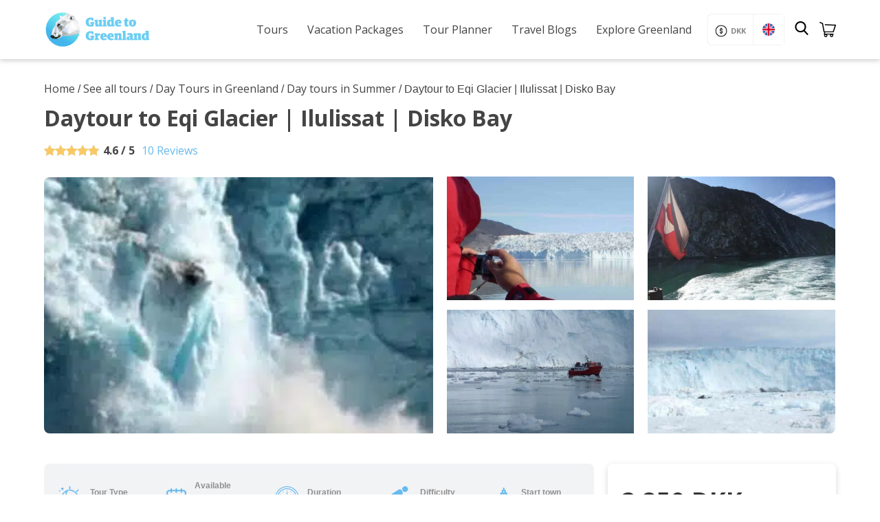

--- FILE ---
content_type: text/html; charset=UTF-8
request_url: https://guidetogreenland.com/book-trips-holiday/daytour-to-eqi-glacier-ilulissat-disko-bay/
body_size: 48965
content:
<!doctype html>
<html lang="en-US" class="no-js">
	<head>
		<meta charset="UTF-8">
		<title>Daytour to Eqi Glacier in Disko Bay | Guide to Greenland</title>

		<link href="//www.google-analytics.com" rel="dns-prefetch">
		<link href="https://guidetogreenland.com/wp-content/uploads/2020/05/cropped-Logo-GTG.png" rel="shortcut icon">
        <link href="https://guidetogreenland.com/wp-content/uploads/2020/05/cropped-Logo-GTG.png" rel="apple-touch-icon-precomposed">

		<meta http-equiv="X-UA-Compatible" content="IE=edge,chrome=1">
		<meta name="viewport" content="width=device-width, initial-scale=1.0">
		<meta name="viewport" content="width=device-width, initial-scale=1.0, maximum-scale=1.0,user-scalable=0"/>
		<meta name="p:domain_verify" content="8c5d1e842708eb99db4b6731f3a8673f"/>
		
		<script type="text/javascript">
			(function(c,l,a,r,i,t,y){
				c[a]=c[a]||function(){(c[a].q=c[a].q||[]).push(arguments)};
				t=l.createElement(r);t.async=1;t.src="https://www.clarity.ms/tag/"+i;
				y=l.getElementsByTagName(r)[0];y.parentNode.insertBefore(t,y);
			})(window, document, "clarity", "script", "jcl7h04dhm");
		</script>
		
		<meta name='robots' content='index, follow, max-image-preview:large, max-snippet:-1, max-video-preview:-1' />
	<style>img:is([sizes="auto" i], [sizes^="auto," i]) { contain-intrinsic-size: 3000px 1500px }</style>
	<link rel="alternate" hreflang="en" href="https://guidetogreenland.com/book-trips-holiday/daytour-to-eqi-glacier-ilulissat-disko-bay/" />
<link rel="alternate" hreflang="da" href="https://guidetogreenland.com/da/reserver-ferie-rejser/dagstur-til-eqi-gletsjer-ilulissat-diskobugten/" />
<link rel="alternate" hreflang="de" href="https://guidetogreenland.com/de/buch-reisen-urlaub/tagestour-zum-eqi-gletscher-ilulissat-disko-bay/" />
<link rel="alternate" hreflang="x-default" href="https://guidetogreenland.com/book-trips-holiday/daytour-to-eqi-glacier-ilulissat-disko-bay/" />

<!-- Google Tag Manager for WordPress by gtm4wp.com -->
<script data-cfasync="false" data-pagespeed-no-defer>
	var gtm4wp_datalayer_name = "dataLayer";
	var dataLayer = dataLayer || [];
	const gtm4wp_use_sku_instead = false;
	const gtm4wp_currency = 'DKK';
	const gtm4wp_product_per_impression = 10;
	const gtm4wp_clear_ecommerce = false;
</script>
<!-- End Google Tag Manager for WordPress by gtm4wp.com --><link rel="preload" as="image" href="https://guidetogreenland.com/wp-content/uploads/2020/05/daytour-to-eqi-glacier-ilulissat-disko-bay-Guide-to-Greenland8-701x200.jpg" fetchpriority="high">

	<!-- This site is optimized with the Yoast SEO plugin v25.6 - https://yoast.com/wordpress/plugins/seo/ -->
	<meta name="description" content="Experience one of the most active glaciers in Greenland on this full-day excursion to Eqip Sermia - the Eqi Glacier. Read more about the tour here »" />
	<link rel="canonical" href="https://guidetogreenland.com/book-trips-holiday/daytour-to-eqi-glacier-ilulissat-disko-bay/" />
	<meta property="og:locale" content="en_US" />
	<meta property="og:type" content="article" />
	<meta property="og:title" content="Daytour to Eqi Glacier in Disko Bay | Guide to Greenland" />
	<meta property="og:description" content="Experience one of the most active glaciers in Greenland on this full-day excursion to Eqip Sermia - the Eqi Glacier. Read more about the tour here »" />
	<meta property="og:url" content="https://guidetogreenland.com/book-trips-holiday/daytour-to-eqi-glacier-ilulissat-disko-bay/" />
	<meta property="og:site_name" content="Guide to Greenland" />
	<meta property="article:modified_time" content="2025-11-05T13:02:05+00:00" />
	<meta property="og:image" content="https://guidetogreenland.com/wp-content/uploads/2020/05/daytour-to-eqi-glacier-ilulissat-disko-bay-Guide-to-Greenland8.jpg" />
	<meta property="og:image:width" content="926" />
	<meta property="og:image:height" content="264" />
	<meta property="og:image:type" content="image/jpeg" />
	<meta name="twitter:card" content="summary_large_image" />
	<meta name="twitter:label1" content="Est. reading time" />
	<meta name="twitter:data1" content="2 minutes" />
	<script type="application/ld+json" class="yoast-schema-graph">{"@context":"https://schema.org","@graph":[{"@type":"WebPage","@id":"https://guidetogreenland.com/book-trips-holiday/daytour-to-eqi-glacier-ilulissat-disko-bay/","url":"https://guidetogreenland.com/book-trips-holiday/daytour-to-eqi-glacier-ilulissat-disko-bay/","name":"Daytour to Eqi Glacier in Disko Bay | Guide to Greenland","isPartOf":{"@id":"https://guidetogreenland.com/#website"},"primaryImageOfPage":{"@id":"https://guidetogreenland.com/book-trips-holiday/daytour-to-eqi-glacier-ilulissat-disko-bay/#primaryimage"},"image":{"@id":"https://guidetogreenland.com/book-trips-holiday/daytour-to-eqi-glacier-ilulissat-disko-bay/#primaryimage"},"thumbnailUrl":"https://guidetogreenland.com/wp-content/uploads/2020/05/daytour-to-eqi-glacier-ilulissat-disko-bay-Guide-to-Greenland8.jpg","datePublished":"2020-05-12T11:59:16+00:00","dateModified":"2025-11-05T13:02:05+00:00","description":"Experience one of the most active glaciers in Greenland on this full-day excursion to Eqip Sermia - the Eqi Glacier. Read more about the tour here »","breadcrumb":{"@id":"https://guidetogreenland.com/book-trips-holiday/daytour-to-eqi-glacier-ilulissat-disko-bay/#breadcrumb"},"inLanguage":"en-US","potentialAction":[{"@type":"ReadAction","target":["https://guidetogreenland.com/book-trips-holiday/daytour-to-eqi-glacier-ilulissat-disko-bay/"]}]},{"@type":"ImageObject","inLanguage":"en-US","@id":"https://guidetogreenland.com/book-trips-holiday/daytour-to-eqi-glacier-ilulissat-disko-bay/#primaryimage","url":"https://guidetogreenland.com/wp-content/uploads/2020/05/daytour-to-eqi-glacier-ilulissat-disko-bay-Guide-to-Greenland8.jpg","contentUrl":"https://guidetogreenland.com/wp-content/uploads/2020/05/daytour-to-eqi-glacier-ilulissat-disko-bay-Guide-to-Greenland8.jpg","width":926,"height":264},{"@type":"BreadcrumbList","@id":"https://guidetogreenland.com/book-trips-holiday/daytour-to-eqi-glacier-ilulissat-disko-bay/#breadcrumb","itemListElement":[{"@type":"ListItem","position":1,"name":"Home","item":"https://guidetogreenland.com/"},{"@type":"ListItem","position":2,"name":"See all tours","item":"https://guidetogreenland.com/book-trips-holiday/"},{"@type":"ListItem","position":3,"name":"Daytour to Eqi Glacier | Ilulissat | Disko Bay"}]},{"@type":"WebSite","@id":"https://guidetogreenland.com/#website","url":"https://guidetogreenland.com/","name":"Guide to Greenland","description":"Largest selection of tours in Greenland","potentialAction":[{"@type":"SearchAction","target":{"@type":"EntryPoint","urlTemplate":"https://guidetogreenland.com/?s={search_term_string}"},"query-input":{"@type":"PropertyValueSpecification","valueRequired":true,"valueName":"search_term_string"}}],"inLanguage":"en-US"}]}</script>
	<!-- / Yoast SEO plugin. -->


<link rel='stylesheet' id='wp-block-library-css' href='https://guidetogreenland.com/wp-includes/css/dist/block-library/style.min.css?ver=6.8.3.1766398631' media='all' />
<style id='classic-theme-styles-inline-css' type='text/css'>
/*! This file is auto-generated */
.wp-block-button__link{color:#fff;background-color:#32373c;border-radius:9999px;box-shadow:none;text-decoration:none;padding:calc(.667em + 2px) calc(1.333em + 2px);font-size:1.125em}.wp-block-file__button{background:#32373c;color:#fff;text-decoration:none}
</style>
<link rel='stylesheet' id='select2-css' href='https://guidetogreenland.com/wp-content/plugins/woocommerce/assets/css/select2.css?ver=10.0.5.1766398631' media='all' />
<link rel='stylesheet' id='yith-wcaf-css' href='https://guidetogreenland.com/wp-content/plugins/yith-woocommerce-affiliates/assets/css/yith-wcaf.min.css?ver=3.20.0.1766398631' media='all' />
<link rel='stylesheet' id='cr-frontend-css-css' href='https://guidetogreenland.com/wp-content/plugins/customer-reviews-woocommerce/css/frontend.css?ver=5.81.1.1766398631' media='all' />
<link rel='stylesheet' id='cr-badges-css-css' href='https://guidetogreenland.com/wp-content/plugins/customer-reviews-woocommerce/css/badges.css?ver=5.81.1.1766398631' media='all' />
<style id='global-styles-inline-css' type='text/css'>
:root{--wp--preset--aspect-ratio--square: 1;--wp--preset--aspect-ratio--4-3: 4/3;--wp--preset--aspect-ratio--3-4: 3/4;--wp--preset--aspect-ratio--3-2: 3/2;--wp--preset--aspect-ratio--2-3: 2/3;--wp--preset--aspect-ratio--16-9: 16/9;--wp--preset--aspect-ratio--9-16: 9/16;--wp--preset--color--black: #000000;--wp--preset--color--cyan-bluish-gray: #abb8c3;--wp--preset--color--white: #ffffff;--wp--preset--color--pale-pink: #f78da7;--wp--preset--color--vivid-red: #cf2e2e;--wp--preset--color--luminous-vivid-orange: #ff6900;--wp--preset--color--luminous-vivid-amber: #fcb900;--wp--preset--color--light-green-cyan: #7bdcb5;--wp--preset--color--vivid-green-cyan: #00d084;--wp--preset--color--pale-cyan-blue: #8ed1fc;--wp--preset--color--vivid-cyan-blue: #0693e3;--wp--preset--color--vivid-purple: #9b51e0;--wp--preset--gradient--vivid-cyan-blue-to-vivid-purple: linear-gradient(135deg,rgba(6,147,227,1) 0%,rgb(155,81,224) 100%);--wp--preset--gradient--light-green-cyan-to-vivid-green-cyan: linear-gradient(135deg,rgb(122,220,180) 0%,rgb(0,208,130) 100%);--wp--preset--gradient--luminous-vivid-amber-to-luminous-vivid-orange: linear-gradient(135deg,rgba(252,185,0,1) 0%,rgba(255,105,0,1) 100%);--wp--preset--gradient--luminous-vivid-orange-to-vivid-red: linear-gradient(135deg,rgba(255,105,0,1) 0%,rgb(207,46,46) 100%);--wp--preset--gradient--very-light-gray-to-cyan-bluish-gray: linear-gradient(135deg,rgb(238,238,238) 0%,rgb(169,184,195) 100%);--wp--preset--gradient--cool-to-warm-spectrum: linear-gradient(135deg,rgb(74,234,220) 0%,rgb(151,120,209) 20%,rgb(207,42,186) 40%,rgb(238,44,130) 60%,rgb(251,105,98) 80%,rgb(254,248,76) 100%);--wp--preset--gradient--blush-light-purple: linear-gradient(135deg,rgb(255,206,236) 0%,rgb(152,150,240) 100%);--wp--preset--gradient--blush-bordeaux: linear-gradient(135deg,rgb(254,205,165) 0%,rgb(254,45,45) 50%,rgb(107,0,62) 100%);--wp--preset--gradient--luminous-dusk: linear-gradient(135deg,rgb(255,203,112) 0%,rgb(199,81,192) 50%,rgb(65,88,208) 100%);--wp--preset--gradient--pale-ocean: linear-gradient(135deg,rgb(255,245,203) 0%,rgb(182,227,212) 50%,rgb(51,167,181) 100%);--wp--preset--gradient--electric-grass: linear-gradient(135deg,rgb(202,248,128) 0%,rgb(113,206,126) 100%);--wp--preset--gradient--midnight: linear-gradient(135deg,rgb(2,3,129) 0%,rgb(40,116,252) 100%);--wp--preset--font-size--small: 13px;--wp--preset--font-size--medium: 20px;--wp--preset--font-size--large: 36px;--wp--preset--font-size--x-large: 42px;--wp--preset--spacing--20: 0.44rem;--wp--preset--spacing--30: 0.67rem;--wp--preset--spacing--40: 1rem;--wp--preset--spacing--50: 1.5rem;--wp--preset--spacing--60: 2.25rem;--wp--preset--spacing--70: 3.38rem;--wp--preset--spacing--80: 5.06rem;--wp--preset--shadow--natural: 6px 6px 9px rgba(0, 0, 0, 0.2);--wp--preset--shadow--deep: 12px 12px 50px rgba(0, 0, 0, 0.4);--wp--preset--shadow--sharp: 6px 6px 0px rgba(0, 0, 0, 0.2);--wp--preset--shadow--outlined: 6px 6px 0px -3px rgba(255, 255, 255, 1), 6px 6px rgba(0, 0, 0, 1);--wp--preset--shadow--crisp: 6px 6px 0px rgba(0, 0, 0, 1);}:where(.is-layout-flex){gap: 0.5em;}:where(.is-layout-grid){gap: 0.5em;}body .is-layout-flex{display: flex;}.is-layout-flex{flex-wrap: wrap;align-items: center;}.is-layout-flex > :is(*, div){margin: 0;}body .is-layout-grid{display: grid;}.is-layout-grid > :is(*, div){margin: 0;}:where(.wp-block-columns.is-layout-flex){gap: 2em;}:where(.wp-block-columns.is-layout-grid){gap: 2em;}:where(.wp-block-post-template.is-layout-flex){gap: 1.25em;}:where(.wp-block-post-template.is-layout-grid){gap: 1.25em;}.has-black-color{color: var(--wp--preset--color--black) !important;}.has-cyan-bluish-gray-color{color: var(--wp--preset--color--cyan-bluish-gray) !important;}.has-white-color{color: var(--wp--preset--color--white) !important;}.has-pale-pink-color{color: var(--wp--preset--color--pale-pink) !important;}.has-vivid-red-color{color: var(--wp--preset--color--vivid-red) !important;}.has-luminous-vivid-orange-color{color: var(--wp--preset--color--luminous-vivid-orange) !important;}.has-luminous-vivid-amber-color{color: var(--wp--preset--color--luminous-vivid-amber) !important;}.has-light-green-cyan-color{color: var(--wp--preset--color--light-green-cyan) !important;}.has-vivid-green-cyan-color{color: var(--wp--preset--color--vivid-green-cyan) !important;}.has-pale-cyan-blue-color{color: var(--wp--preset--color--pale-cyan-blue) !important;}.has-vivid-cyan-blue-color{color: var(--wp--preset--color--vivid-cyan-blue) !important;}.has-vivid-purple-color{color: var(--wp--preset--color--vivid-purple) !important;}.has-black-background-color{background-color: var(--wp--preset--color--black) !important;}.has-cyan-bluish-gray-background-color{background-color: var(--wp--preset--color--cyan-bluish-gray) !important;}.has-white-background-color{background-color: var(--wp--preset--color--white) !important;}.has-pale-pink-background-color{background-color: var(--wp--preset--color--pale-pink) !important;}.has-vivid-red-background-color{background-color: var(--wp--preset--color--vivid-red) !important;}.has-luminous-vivid-orange-background-color{background-color: var(--wp--preset--color--luminous-vivid-orange) !important;}.has-luminous-vivid-amber-background-color{background-color: var(--wp--preset--color--luminous-vivid-amber) !important;}.has-light-green-cyan-background-color{background-color: var(--wp--preset--color--light-green-cyan) !important;}.has-vivid-green-cyan-background-color{background-color: var(--wp--preset--color--vivid-green-cyan) !important;}.has-pale-cyan-blue-background-color{background-color: var(--wp--preset--color--pale-cyan-blue) !important;}.has-vivid-cyan-blue-background-color{background-color: var(--wp--preset--color--vivid-cyan-blue) !important;}.has-vivid-purple-background-color{background-color: var(--wp--preset--color--vivid-purple) !important;}.has-black-border-color{border-color: var(--wp--preset--color--black) !important;}.has-cyan-bluish-gray-border-color{border-color: var(--wp--preset--color--cyan-bluish-gray) !important;}.has-white-border-color{border-color: var(--wp--preset--color--white) !important;}.has-pale-pink-border-color{border-color: var(--wp--preset--color--pale-pink) !important;}.has-vivid-red-border-color{border-color: var(--wp--preset--color--vivid-red) !important;}.has-luminous-vivid-orange-border-color{border-color: var(--wp--preset--color--luminous-vivid-orange) !important;}.has-luminous-vivid-amber-border-color{border-color: var(--wp--preset--color--luminous-vivid-amber) !important;}.has-light-green-cyan-border-color{border-color: var(--wp--preset--color--light-green-cyan) !important;}.has-vivid-green-cyan-border-color{border-color: var(--wp--preset--color--vivid-green-cyan) !important;}.has-pale-cyan-blue-border-color{border-color: var(--wp--preset--color--pale-cyan-blue) !important;}.has-vivid-cyan-blue-border-color{border-color: var(--wp--preset--color--vivid-cyan-blue) !important;}.has-vivid-purple-border-color{border-color: var(--wp--preset--color--vivid-purple) !important;}.has-vivid-cyan-blue-to-vivid-purple-gradient-background{background: var(--wp--preset--gradient--vivid-cyan-blue-to-vivid-purple) !important;}.has-light-green-cyan-to-vivid-green-cyan-gradient-background{background: var(--wp--preset--gradient--light-green-cyan-to-vivid-green-cyan) !important;}.has-luminous-vivid-amber-to-luminous-vivid-orange-gradient-background{background: var(--wp--preset--gradient--luminous-vivid-amber-to-luminous-vivid-orange) !important;}.has-luminous-vivid-orange-to-vivid-red-gradient-background{background: var(--wp--preset--gradient--luminous-vivid-orange-to-vivid-red) !important;}.has-very-light-gray-to-cyan-bluish-gray-gradient-background{background: var(--wp--preset--gradient--very-light-gray-to-cyan-bluish-gray) !important;}.has-cool-to-warm-spectrum-gradient-background{background: var(--wp--preset--gradient--cool-to-warm-spectrum) !important;}.has-blush-light-purple-gradient-background{background: var(--wp--preset--gradient--blush-light-purple) !important;}.has-blush-bordeaux-gradient-background{background: var(--wp--preset--gradient--blush-bordeaux) !important;}.has-luminous-dusk-gradient-background{background: var(--wp--preset--gradient--luminous-dusk) !important;}.has-pale-ocean-gradient-background{background: var(--wp--preset--gradient--pale-ocean) !important;}.has-electric-grass-gradient-background{background: var(--wp--preset--gradient--electric-grass) !important;}.has-midnight-gradient-background{background: var(--wp--preset--gradient--midnight) !important;}.has-small-font-size{font-size: var(--wp--preset--font-size--small) !important;}.has-medium-font-size{font-size: var(--wp--preset--font-size--medium) !important;}.has-large-font-size{font-size: var(--wp--preset--font-size--large) !important;}.has-x-large-font-size{font-size: var(--wp--preset--font-size--x-large) !important;}
:where(.wp-block-post-template.is-layout-flex){gap: 1.25em;}:where(.wp-block-post-template.is-layout-grid){gap: 1.25em;}
:where(.wp-block-columns.is-layout-flex){gap: 2em;}:where(.wp-block-columns.is-layout-grid){gap: 2em;}
:root :where(.wp-block-pullquote){font-size: 1.5em;line-height: 1.6;}
</style>
<link rel='stylesheet' id='wpml-blocks-css' href='https://guidetogreenland.com/wp-content/plugins/sitepress-multilingual-cms/dist/css/blocks/styles.css?ver=4.6.3.1766398631' media='all' />
<link rel='stylesheet' id='contact-form-7-css' href='https://guidetogreenland.com/wp-content/plugins/contact-form-7/includes/css/styles.css?ver=6.1.1.1766398631' media='all' />
<link rel='stylesheet' id='gtg-exit-intent-css-css' href='https://guidetogreenland.com/wp-content/plugins/gtg-exit-intent/exit-intent.css?ver=1.0.0.1766398631' media='all' />
<link rel='stylesheet' id='woo-related-products-css' href='https://guidetogreenland.com/wp-content/plugins/woo-related-products-refresh-on-reload/public/css/woo-related-products-public.css?ver=1.0.0.1766398631' media='all' />
<link rel='stylesheet' id='wcml-dropdown-0-css' href='//guidetogreenland.com/wp-content/plugins/woocommerce-multilingual/templates/currency-switchers/legacy-dropdown/style.css?ver=5.1.3.1766398631' media='all' />
<link rel='stylesheet' id='photoswipe-css' href='https://guidetogreenland.com/wp-content/plugins/woocommerce/assets/css/photoswipe/photoswipe.min.css?ver=10.0.5.1766398631' media='all' />
<link rel='stylesheet' id='photoswipe-default-skin-css' href='https://guidetogreenland.com/wp-content/plugins/woocommerce/assets/css/photoswipe/default-skin/default-skin.min.css?ver=10.0.5.1766398631' media='all' />
<link rel='stylesheet' id='woocommerce-layout-css' href='https://guidetogreenland.com/wp-content/plugins/woocommerce/assets/css/woocommerce-layout.css?ver=10.0.5.1766398631' media='all' />
<link rel='stylesheet' id='woocommerce-smallscreen-css' href='https://guidetogreenland.com/wp-content/plugins/woocommerce/assets/css/woocommerce-smallscreen.css?ver=10.0.5.1766398631' media='only screen and (max-width: 768px)' />
<link rel='stylesheet' id='woocommerce-general-css' href='https://guidetogreenland.com/wp-content/plugins/woocommerce/assets/css/woocommerce.css?ver=10.0.5.1766398631' media='all' />
<style id='woocommerce-inline-inline-css' type='text/css'>
.woocommerce form .form-row .required { visibility: visible; }
</style>
<link rel='stylesheet' id='bambora_online_classic_front_style-css' href='https://guidetogreenland.com/wp-content/plugins/bambora-online-classic/style/bambora-online-classic-front.css?ver=6.8.3.1766398631' media='all' />
<link rel='stylesheet' id='wpml-legacy-dropdown-0-css' href='//guidetogreenland.com/wp-content/plugins/sitepress-multilingual-cms/templates/language-switchers/legacy-dropdown/style.min.css?ver=1.1766398631' media='all' />
<style id='wpml-legacy-dropdown-0-inline-css' type='text/css'>
.wpml-ls-statics-shortcode_actions{background-color:#ffffff;}.wpml-ls-statics-shortcode_actions, .wpml-ls-statics-shortcode_actions .wpml-ls-sub-menu, .wpml-ls-statics-shortcode_actions a {border-color:#cdcdcd;}.wpml-ls-statics-shortcode_actions a {color:#444444;background-color:#ffffff;}.wpml-ls-statics-shortcode_actions a:hover,.wpml-ls-statics-shortcode_actions a:focus {color:#000000;background-color:#eeeeee;}.wpml-ls-statics-shortcode_actions .wpml-ls-current-language>a {color:#444444;background-color:#ffffff;}.wpml-ls-statics-shortcode_actions .wpml-ls-current-language:hover>a, .wpml-ls-statics-shortcode_actions .wpml-ls-current-language>a:focus {color:#000000;background-color:#eeeeee;}
</style>
<link rel='stylesheet' id='ez-toc-css' href='https://guidetogreenland.com/wp-content/plugins/easy-table-of-contents/assets/css/screen.min.css?ver=2.0.75.1766398631' media='all' />
<style id='ez-toc-inline-css' type='text/css'>
div#ez-toc-container .ez-toc-title {font-size: 100%;}div#ez-toc-container .ez-toc-title {font-weight: 600;}div#ez-toc-container ul li , div#ez-toc-container ul li a {font-size: 90%;}div#ez-toc-container ul li , div#ez-toc-container ul li a {font-weight: 500;}div#ez-toc-container nav ul ul li {font-size: 80%;}div#ez-toc-container {background: #fff;border: 1px solid #ddd;}div#ez-toc-container p.ez-toc-title , #ez-toc-container .ez_toc_custom_title_icon , #ez-toc-container .ez_toc_custom_toc_icon {color: #666666;}div#ez-toc-container ul.ez-toc-list a {color: #428bca;}div#ez-toc-container ul.ez-toc-list a:hover {color: #2a6496;}div#ez-toc-container ul.ez-toc-list a:visited {color: #428bca;}
.ez-toc-container-direction {direction: ltr;}.ez-toc-counter ul {direction: ltr;counter-reset: item ;}.ez-toc-counter nav ul li a::before {content: counter(item, disc) '  ';margin-right: .2em; counter-increment: item;flex-grow: 0;flex-shrink: 0;float: left; }.ez-toc-widget-direction {direction: ltr;}.ez-toc-widget-container ul {direction: ltr;counter-reset: item ;}.ez-toc-widget-container nav ul li a::before {content: counter(item, disc) '  ';margin-right: .2em; counter-increment: item;flex-grow: 0;flex-shrink: 0;float: left; }
</style>
<link rel='stylesheet' id='metorik-css-css' href='https://guidetogreenland.com/wp-content/plugins/metorik-helper/assets/css/metorik.css?ver=2.0.10.1766398631' media='all' />
<link rel='stylesheet' id='yith-infs-style-css' href='https://guidetogreenland.com/wp-content/plugins/yith-infinite-scrolling/assets/css/frontend.css?ver=2.2.0.1766398631' media='all' />
<link rel='stylesheet' id='brands-styles-css' href='https://guidetogreenland.com/wp-content/plugins/woocommerce/assets/css/brands.css?ver=10.0.5.1766398631' media='all' />
<link rel='stylesheet' id='day-tour-css-css' href='https://guidetogreenland.com/wp-content/themes/html5blank-stable/components/single-products/day-tour/day-tour.css?ver=1763738412.1766398631' media='all' />
<link rel='stylesheet' id='normalize-css' href='https://guidetogreenland.com/wp-content/themes/html5blank-stable/normalize.css?ver=1.1766398631' media='all' />
<link rel='stylesheet' id='html5blank-css' href='https://guidetogreenland.com/wp-content/themes/html5blank-stable/style.css?ver=1.1766398631' media='all' />
<link rel='stylesheet' id='yith-wcmv-font-icons-css' href='https://guidetogreenland.com/wp-content/plugins/yith-woocommerce-multi-vendor-premium/assets/third-party/fontello/css/fontello-embedded.min.css?ver=5.7.0.1766398631' media='all' />
<link rel='stylesheet' id='yith-wc-product-vendors-css' href='https://guidetogreenland.com/wp-content/plugins/yith-woocommerce-multi-vendor-premium/assets/css/product-vendors.min.css?ver=5.7.0.1766398631' media='all' />
<style id='yith-wc-product-vendors-inline-css' type='text/css'>
:root {--ywcmv-name-color:#bc360a;--ywcmv-name-color-hover:#ea9629;--ywcmv-header-text-color:#ffffff;--ywcmv-header-background-color:rgba( 0, 0, 0, 0.5 );}
</style>
<link rel='stylesheet' id='yith-wcbk-css' href='https://guidetogreenland.com/wp-content/plugins/yith-woocommerce-booking-premium/assets/css/global.css?ver=5.25.0.1766398631' media='all' />
<style id='yith-wcbk-inline-css' type='text/css'>
:root{--yith-wcbk-primary:#00a7b7;--yith-wcbk-primary-light:#00cbe0;--yith-wcbk-primary-contrast:#ffffff;--yith-wcbk-border-color:#d1d1d1;--yith-wcbk-border-color-focus:#a7d9ec;--yith-wcbk-shadow-color-focus:rgba(167, 217, 236, .35);--yith-wcbk-underlined-bg:#e8eff1;--yith-wcbk-underlined-text:#4e8ba2;--yith-wcbk-fields-font-size:15px;}
</style>
<link rel='stylesheet' id='yith-wcbk-people-selector-css' href='https://guidetogreenland.com/wp-content/plugins/yith-woocommerce-booking-premium/assets/css/people-selector.css?ver=5.25.0.1766398631' media='all' />
<link rel='stylesheet' id='yith-wcbk-date-range-picker-css' href='https://guidetogreenland.com/wp-content/plugins/yith-woocommerce-booking-premium/assets/css/date-range-picker.css?ver=5.25.0.1766398631' media='all' />
<link rel='stylesheet' id='yith-wcbk-datepicker-css' href='https://guidetogreenland.com/wp-content/plugins/yith-woocommerce-booking-premium/assets/css/datepicker.css?ver=5.25.0.1766398631' media='all' />
<link rel='stylesheet' id='yith-wcbk-fields-css' href='https://guidetogreenland.com/wp-content/plugins/yith-woocommerce-booking-premium/assets/css/fields.css?ver=5.25.0.1766398631' media='all' />
<link rel='stylesheet' id='yith-plugin-fw-icon-font-css' href='https://guidetogreenland.com/wp-content/plugins/yith-woocommerce-affiliates/plugin-fw/assets/css/yith-icon.css?ver=4.7.4.1766398631' media='all' />
<link rel='stylesheet' id='yith-wcbk-booking-form-css' href='https://guidetogreenland.com/wp-content/plugins/yith-woocommerce-booking-premium/assets/css/booking-form.css?ver=5.25.0.1766398631' media='all' />
<link rel='stylesheet' id='jquery-ui-style-css' href='https://guidetogreenland.com/wp-content/plugins/yith-woocommerce-booking-premium/assets/css/jquery-ui/jquery-ui.min.css?ver=1.13.1.1766398631' media='all' />
<link rel='stylesheet' id='yith-wcbk-frontend-style-css' href='https://guidetogreenland.com/wp-content/plugins/yith-woocommerce-booking-premium/assets/css/frontend/frontend.css?ver=5.25.0.1766398631' media='all' />
<link rel='stylesheet' id='yith-wcbk-popup-css' href='https://guidetogreenland.com/wp-content/plugins/yith-woocommerce-booking-premium/assets/css/frontend/popup.css?ver=5.25.0.1766398631' media='all' />
<link rel='stylesheet' id='dashicons-css' href='https://guidetogreenland.com/wp-includes/css/dashicons.min.css?ver=6.8.3.1766398631' media='all' />
<style id='dashicons-inline-css' type='text/css'>
[data-font="Dashicons"]:before {font-family: 'Dashicons' !important;content: attr(data-icon) !important;speak: none !important;font-weight: normal !important;font-variant: normal !important;text-transform: none !important;line-height: 1 !important;font-style: normal !important;-webkit-font-smoothing: antialiased !important;-moz-osx-font-smoothing: grayscale !important;}
</style>
<link rel='stylesheet' id='yith-wcbk-search-form-css' href='https://guidetogreenland.com/wp-content/plugins/yith-woocommerce-booking-premium/modules/search-forms/assets/css/search-form.css?ver=5.25.0.1766398631' media='all' />
<script type="text/javascript" src="https://guidetogreenland.com/wp-includes/js/jquery/jquery.min.js?ver=3.7.1.1766398631" id="jquery-core-js"></script>
<script type="text/javascript" src="https://guidetogreenland.com/wp-includes/js/jquery/jquery-migrate.min.js?ver=3.4.1.1766398631" id="jquery-migrate-js"></script>
<script type="text/javascript" src="https://guidetogreenland.com/wp-content/themes/html5blank-stable/js/lib/conditionizr-4.3.0.min.js?ver=4.3.0.1766398631" id="conditionizr-js"></script>
<script type="text/javascript" src="https://guidetogreenland.com/wp-content/themes/html5blank-stable/js/lib/modernizr-2.7.1.min.js?ver=2.7.1.1766398631" id="modernizr-js"></script>
<script type="text/javascript" src="https://guidetogreenland.com/wp-content/themes/html5blank-stable/js/scripts.js?ver=1.0.0.1766398631" id="html5blankscripts-js"></script>
<script type="text/javascript" src="https://guidetogreenland.com/wp-content/plugins/woocommerce/assets/js/jquery-blockui/jquery.blockUI.min.js?ver=2.7.0-wc.10.0.5.1766398631" id="jquery-blockui-js" data-wp-strategy="defer"></script>
<script type="text/javascript" src="https://guidetogreenland.com/wp-content/plugins/woocommerce/assets/js/photoswipe/photoswipe.min.js?ver=4.1.1-wc.10.0.5.1766398631" id="photoswipe-js" defer="defer" data-wp-strategy="defer"></script>
<script type="text/javascript" src="https://guidetogreenland.com/wp-content/plugins/woocommerce/assets/js/photoswipe/photoswipe-ui-default.min.js?ver=4.1.1-wc.10.0.5.1766398631" id="photoswipe-ui-default-js" defer="defer" data-wp-strategy="defer"></script>
<script type="text/javascript" id="wc-single-product-js-extra">
/* <![CDATA[ */
var wc_single_product_params = {"i18n_required_rating_text":"Please select a rating","i18n_rating_options":["1 of 5 stars","2 of 5 stars","3 of 5 stars","4 of 5 stars","5 of 5 stars"],"i18n_product_gallery_trigger_text":"View full-screen image gallery","review_rating_required":"yes","flexslider":{"rtl":false,"animation":"slide","smoothHeight":true,"directionNav":false,"controlNav":"thumbnails","slideshow":false,"animationSpeed":500,"animationLoop":false,"allowOneSlide":false},"zoom_enabled":"","zoom_options":[],"photoswipe_enabled":"1","photoswipe_options":{"shareEl":false,"closeOnScroll":false,"history":false,"hideAnimationDuration":0,"showAnimationDuration":0},"flexslider_enabled":""};
/* ]]> */
</script>
<script type="text/javascript" src="https://guidetogreenland.com/wp-content/plugins/woocommerce/assets/js/frontend/single-product.min.js?ver=10.0.5.1766398631" id="wc-single-product-js" defer="defer" data-wp-strategy="defer"></script>
<script type="text/javascript" src="https://guidetogreenland.com/wp-content/plugins/woocommerce/assets/js/js-cookie/js.cookie.min.js?ver=2.1.4-wc.10.0.5.1766398631" id="js-cookie-js" defer="defer" data-wp-strategy="defer"></script>
<script type="text/javascript" id="woocommerce-js-extra">
/* <![CDATA[ */
var woocommerce_params = {"ajax_url":"\/wp-admin\/admin-ajax.php","wc_ajax_url":"\/?wc-ajax=%%endpoint%%","i18n_password_show":"Show password","i18n_password_hide":"Hide password"};
/* ]]> */
</script>
<script type="text/javascript" src="https://guidetogreenland.com/wp-content/plugins/woocommerce/assets/js/frontend/woocommerce.min.js?ver=10.0.5.1766398631" id="woocommerce-js" defer="defer" data-wp-strategy="defer"></script>
<script type="text/javascript" src="//guidetogreenland.com/wp-content/plugins/sitepress-multilingual-cms/templates/language-switchers/legacy-dropdown/script.min.js?ver=1.1766398631" id="wpml-legacy-dropdown-0-js"></script>
<link rel="https://api.w.org/" href="https://guidetogreenland.com/wp-json/" /><link rel="alternate" title="JSON" type="application/json" href="https://guidetogreenland.com/wp-json/wp/v2/product/353" /><link rel="alternate" title="oEmbed (JSON)" type="application/json+oembed" href="https://guidetogreenland.com/wp-json/oembed/1.0/embed?url=https%3A%2F%2Fguidetogreenland.com%2Fbook-trips-holiday%2Fdaytour-to-eqi-glacier-ilulissat-disko-bay%2F" />
<link rel="alternate" title="oEmbed (XML)" type="text/xml+oembed" href="https://guidetogreenland.com/wp-json/oembed/1.0/embed?url=https%3A%2F%2Fguidetogreenland.com%2Fbook-trips-holiday%2Fdaytour-to-eqi-glacier-ilulissat-disko-bay%2F&#038;format=xml" />
<meta name="generator" content="WPML ver:4.6.3 stt:12,1,3;" />
	<link rel="preconnect" href="https://fonts.googleapis.com">
	<link rel="preconnect" href="https://fonts.gstatic.com">
	<link href='https://fonts.googleapis.com/css2?display=swap&family=Open+Sans:wght@400;600;700' rel='stylesheet'><style type="text/css" id="branda-admin-bar-logo">
body #wpadminbar #wp-admin-bar-wp-logo > .ab-item {
	background-image: url(https://guidetogreenland.com/wp-content/uploads/2020/05/Logo-no-text.png);
	background-repeat: no-repeat;
	background-position: 50%;
	background-size: 80%;
}
body #wpadminbar #wp-admin-bar-wp-logo > .ab-item .ab-icon:before {
	content: " ";
}
</style>


<!-- Google Tag Manager for WordPress by gtm4wp.com -->
<!-- GTM Container placement set to automatic -->
<script data-cfasync="false" data-pagespeed-no-defer type="text/javascript">
	var dataLayer_content = {"pagePostType":"product","pagePostType2":"single-product","pagePostAuthor":"Sara & Maibritt","productRatingCounts":{"4":4,"5":6},"productAverageRating":4.6,"productReviewCount":10,"productType":"booking","productIsVariable":0};
	dataLayer.push( dataLayer_content );
</script>
<script data-cfasync="false" data-pagespeed-no-defer type="text/javascript">
(function(w,d,s,l,i){w[l]=w[l]||[];w[l].push({'gtm.start':
new Date().getTime(),event:'gtm.js'});var f=d.getElementsByTagName(s)[0],
j=d.createElement(s),dl=l!='dataLayer'?'&l='+l:'';j.async=true;j.src=
'//www.googletagmanager.com/gtm.js?id='+i+dl;f.parentNode.insertBefore(j,f);
})(window,document,'script','dataLayer','GTM-T4MZ47W');
</script>
<!-- End Google Tag Manager for WordPress by gtm4wp.com -->	<noscript><style>.woocommerce-product-gallery{ opacity: 1 !important; }</style></noscript>
	<link rel="icon" href="https://guidetogreenland.com/wp-content/uploads/2020/05/cropped-Logo-GTG-48x48.png" sizes="32x32" />
<link rel="icon" href="https://guidetogreenland.com/wp-content/uploads/2020/05/cropped-Logo-GTG-250x250.png" sizes="192x192" />
<link rel="apple-touch-icon" href="https://guidetogreenland.com/wp-content/uploads/2020/05/cropped-Logo-GTG-250x250.png" />
<meta name="msapplication-TileImage" content="https://guidetogreenland.com/wp-content/uploads/2020/05/cropped-Logo-GTG-300x300.png" />
		<style type="text/css" id="wp-custom-css">
			.social-media-icon img, .social-media-icon {
    max-width: 35px !important;
}		</style>
			<style id="egf-frontend-styles" type="text/css">
		p {font-family: 'Open Sans', sans-serif;font-style: normal;font-weight: 400;} h1 {font-family: 'Open Sans', sans-serif;font-style: normal;font-weight: 700;} h2 {font-family: 'Open Sans', sans-serif;font-style: normal;font-weight: 700;} h3 {font-family: 'Open Sans', sans-serif;font-style: normal;font-weight: 600;} h4 {font-family: 'Open Sans', sans-serif;font-style: normal;font-weight: 600;} h5 {} h6 {} 	</style>
			<script>
        // conditionizr.com
        // configure environment tests
        conditionizr.config({
            assets: 'https://guidetogreenland.com/wp-content/themes/html5blank-stable',
            tests: {}
        });
        </script>
		
		<script type="text/javascript" src="https://cdnjs.cloudflare.com/ajax/libs/jquery-cookie/1.4.1/jquery.cookie.min.js"></script>

	</head>
	
	<body class="wp-singular product-template-default single single-product postid-353 wp-theme-html5blank-stable theme-html5blank-stable woocommerce woocommerce-page woocommerce-no-js yith-booking daytour-to-eqi-glacier-ilulissat-disko-bay">

		<!-- wrapper -->
		

			<!-- header -->
			<header class="header py-4" role="banner">
				<div class="wrapper clear flex items-center justify-content">
					<!-- logo -->
					<div class="logo">
						<a href="https://guidetogreenland.com">
							<picture style="max-height: 55px;" class="logo-img">
<source type="image/webp" srcset="/wp-content/uploads/2023/07/gtg-logo.png.webp"/>
<img src="/wp-content/uploads/2023/07/gtg-logo.png" alt="Logo"/>
</picture>

						</a>
					</div>
					<!-- /logo -->

					<!-- nav -->
					<div class="nav-wrapper flex-grow text-right flex justify-end items-center">
						<nav class="nav list-none list-inline mr-3 hidden lg-flex" role="navigation">
							<ul id="menu-menu" class="menu"><li id="menu-item-40298" class="menu-item menu-item-type-taxonomy menu-item-object-product_cat current-product-ancestor menu-item-40298"><a href="https://guidetogreenland.com/book-trips-holiday/day-tours/">Tours</a></li>
<li id="menu-item-40299" class="menu-item menu-item-type-taxonomy menu-item-object-product_cat menu-item-40299"><a href="https://guidetogreenland.com/book-trips-holiday/vacation-packages/">Vacation Packages</a></li>
<li id="menu-item-43180" class="menu-item menu-item-type-post_type menu-item-object-page menu-item-43180"><a href="https://guidetogreenland.com/tour-planner/">Tour Planner</a></li>
<li id="menu-item-40254" class="menu-item menu-item-type-post_type menu-item-object-page menu-item-40254"><a href="https://guidetogreenland.com/travel-blogs/">Travel Blogs</a></li>
<li id="menu-item-637" class="menu-item menu-item-type-post_type menu-item-object-page menu-item-637"><a href="https://guidetogreenland.com/about-greenland/">Explore Greenland</a></li>
</ul>						</nav>
						
						
						<div class="hidden lg-flex">
							 
	
	<div class="woocs-style-1-dropdown" style="width: 100%;" tabindex="1">
		<div class="woocs-style-1-select">
			<span>DKK</span>
		</div>
		<ul class="woocs-style-1-dropdown-menu" style="display: none;">
							<li data-currency="DKK">DKK</li>
							<li data-currency="USD">USD</li>
							<li data-currency="EUR">EUR</li>
							<li data-currency="GBP">GBP</li>
							<li data-currency="NOK">NOK</li>
							<li data-currency="SEK">SEK</li>
							<li data-currency="ISK">ISK</li>
							<li data-currency="AUD">AUD</li>
							<li data-currency="CAD">CAD</li>
							<li data-currency="JPY">JPY</li>
							<li data-currency="CNH">CNH</li>
							<li data-currency="HKD">HKD</li>
					</ul>
	</div>
		
								
<div
	 class="wpml-ls-statics-shortcode_actions wpml-ls wpml-ls-legacy-dropdown js-wpml-ls-legacy-dropdown">
	<ul>

		<li tabindex="0" class="wpml-ls-slot-shortcode_actions wpml-ls-item wpml-ls-item-en wpml-ls-current-language wpml-ls-first-item wpml-ls-item-legacy-dropdown">
			<a href="#" class="js-wpml-ls-item-toggle wpml-ls-item-toggle">
                                                    <img
            class="wpml-ls-flag"
            src="https://guidetogreenland.com/wp-content/uploads/flags/UK flag.png"
            alt="English"
            width=18
            height=12
    /></a>

			<ul class="wpml-ls-sub-menu">
				
					<li class="wpml-ls-slot-shortcode_actions wpml-ls-item wpml-ls-item-da">
						<a href="https://guidetogreenland.com/da/reserver-ferie-rejser/dagstur-til-eqi-gletsjer-ilulissat-diskobugten/" class="wpml-ls-link">
                                                                <img
            class="wpml-ls-flag"
            src="https://guidetogreenland.com/wp-content/uploads/flags/da.png"
            alt="Danish"
            width=18
            height=12
    /></a>
					</li>

				
					<li class="wpml-ls-slot-shortcode_actions wpml-ls-item wpml-ls-item-de wpml-ls-last-item">
						<a href="https://guidetogreenland.com/de/buch-reisen-urlaub/tagestour-zum-eqi-gletscher-ilulissat-disko-bay/" class="wpml-ls-link">
                                                                <img
            class="wpml-ls-flag"
            src="https://guidetogreenland.com/wp-content/plugins/sitepress-multilingual-cms/res/flags/de.png"
            alt="German"
            width=18
            height=12
    /></a>
					</li>

							</ul>

		</li>

	</ul>
</div>
						</div>

						<div style="position: relative;">
						<a id="dropdown-search-wrapper" href="#" class="ml-4 mt-1">							<svg version="1.1" id="Capa_1" xmlns="http://www.w3.org/2000/svg" xmlns:xlink="http://www.w3.org/1999/xlink" x="0px" y="0px" height="20"
								 viewBox="0 0 56.966 56.966" style="enable-background:new 0 0 56.966 56.966;" xml:space="preserve">
							<path d="M55.146,51.887L41.588,37.786c3.486-4.144,5.396-9.358,5.396-14.786c0-12.682-10.318-23-23-23s-23,10.318-23,23
								s10.318,23,23,23c4.761,0,9.298-1.436,13.177-4.162l13.661,14.208c0.571,0.593,1.339,0.92,2.162,0.92
								c0.779,0,1.518-0.297,2.079-0.837C56.255,54.982,56.293,53.08,55.146,51.887z M23.984,6c9.374,0,17,7.626,17,17s-7.626,17-17,17
								s-17-7.626-17-17S14.61,6,23.984,6z"/>
							</svg>
						</a>
							<div id="dropdown-search">
								<!-- search -->
<form class="search" method="get" action="https://guidetogreenland.com" role="search">
	<input class="search-input" type="search" name="s" placeholder="To search, type and hit enter." value="">
	<button class="search-submit" type="submit" role="button">Search</button>
</form>
<!-- /search -->
							</div>
						</div>

						        <div class="ml-4"><a class="menu-item cart-contents" href="https://guidetogreenland.com/cart/" title="My Basket">
            <div class="cart-contents-count">
                <svg xmlns="http://www.w3.org/2000/svg" width="24.307" viewBox="0 0 28.307 26.641">
                  <g id="shopping-cart-empty-side-view" transform="translate(0 -13.148)">
                    <path id="Path_36" data-name="Path 36" d="M28.143,18.229a.908.908,0,0,0-.706-.388L9.878,17.085A.908.908,0,0,0,9.8,18.9l16.37.706L22.952,29.648H8.628L6.04,15.557a.908.908,0,0,0-.561-.681L1.241,13.211A.908.908,0,0,0,.576,14.9l3.769,1.48L6.978,30.72a.908.908,0,0,0,.893.744h.437l-1,2.771a.757.757,0,0,0,.712,1.013h.7a2.725,2.725,0,1,0,4.05,0h5.941a2.725,2.725,0,1,0,4.05,0h.851a.757.757,0,1,0,0-1.514H9.1l.817-2.271h13.7a.908.908,0,0,0,.865-.631l3.784-11.807A.906.906,0,0,0,28.143,18.229Zm-17.4,20.047a1.211,1.211,0,1,1,1.211-1.211A1.212,1.212,0,0,1,10.748,38.276Zm9.99,0a1.211,1.211,0,1,1,1.211-1.211A1.212,1.212,0,0,1,20.738,38.276Z" transform="translate(0)"/>
                  </g>
                </svg>
                    </div></a></div>
        
						<div class="flex lg-hidden items-center ml-4">
							<svg style="display: none; margin: 0px 2.5px" id="mobile-menu-close" xmlns="http://www.w3.org/2000/svg" width="22" viewBox="0 0 20.414 20.414">
							  <g id="Group_10" data-name="Group 10" transform="translate(-263.793 -351.793)">
							    <line id="Line_12" data-name="Line 12" x2="19" y2="19" transform="translate(264.5 352.5)" fill="none" stroke="#333" stroke-width="2"/>
							    <line id="Line_13" data-name="Line 13" y1="19" x2="19" transform="translate(264.5 352.5)" fill="none" stroke="#333" stroke-width="2"/>
							  </g>
							</svg>

							<svg id="mobile-open" xmlns="http://www.w3.org/2000/svg" width="27" height="16" viewBox="0 0 27 16">
							  <g id="Group_9" data-name="Group 9" transform="translate(-264.5 -234.5)">
							    <line id="Line_9" data-name="Line 9" x2="27" transform="translate(264.5 235.5)" fill="none" stroke="#333" stroke-width="3"/>
							    <line id="Line_10" data-name="Line 10" x2="27" transform="translate(264.5 242.5)" fill="none" stroke="#333" stroke-width="3"/>
							    <line id="Line_11" data-name="Line 11" x2="27" transform="translate(264.5 249.5)" fill="none" stroke="#333" stroke-width="3"/>
							  </g>
							</svg>
						</div>
					</div>	
					<!-- /nav -->


					<div id="mobile-menu">

						<ul id="menu-mobile-menu" class="menu"><li id="menu-item-18907" class="menu-item menu-item-type-custom menu-item-object-custom menu-item-18907"><a href="https://guidetogreenland.com/book-trips-holiday/day-tours/">Day Tours</a></li>
<li id="menu-item-18906" class="menu-item menu-item-type-taxonomy menu-item-object-product_cat menu-item-18906"><a href="https://guidetogreenland.com/book-trips-holiday/vacation-packages/">Vacation Packages</a></li>
<li id="menu-item-43181" class="menu-item menu-item-type-post_type menu-item-object-page menu-item-43181"><a href="https://guidetogreenland.com/tour-planner/">Tour Planner</a></li>
<li id="menu-item-42861" class="menu-item menu-item-type-custom menu-item-object-custom menu-item-has-children menu-item-42861"><a href="#">Popular Tour Categories</a>
<ul class="sub-menu">
	<li id="menu-item-42862" class="menu-item menu-item-type-taxonomy menu-item-object-product_cat menu-item-42862"><a href="https://guidetogreenland.com/book-trips-holiday/arctic-nature-wildlife/northern-lights-tours/">Northern Lights</a></li>
	<li id="menu-item-42863" class="menu-item menu-item-type-taxonomy menu-item-object-product_cat menu-item-42863"><a href="https://guidetogreenland.com/book-trips-holiday/dogsled-tours/">Dogsled</a></li>
	<li id="menu-item-42864" class="menu-item menu-item-type-taxonomy menu-item-object-product_cat menu-item-42864"><a href="https://guidetogreenland.com/book-trips-holiday/arctic-nature-wildlife/iceberg-icefjord-tours/">Iceberg &#038; Icefjord</a></li>
	<li id="menu-item-42865" class="menu-item menu-item-type-taxonomy menu-item-object-product_cat menu-item-42865"><a href="https://guidetogreenland.com/book-trips-holiday/arctic-nature-wildlife/whale-watching-tours/">Whale Watching</a></li>
	<li id="menu-item-42866" class="menu-item menu-item-type-taxonomy menu-item-object-product_cat current-product-ancestor current-menu-parent current-product-parent menu-item-42866"><a href="https://guidetogreenland.com/book-trips-holiday/boat-tours/">Boat Tours</a></li>
	<li id="menu-item-42869" class="menu-item menu-item-type-taxonomy menu-item-object-product_cat menu-item-42869"><a href="https://guidetogreenland.com/book-trips-holiday/adventures-in-greenland/airplane-helicopter-tours/">Airplane &#038; Helicopter</a></li>
	<li id="menu-item-42870" class="menu-item menu-item-type-taxonomy menu-item-object-product_cat current-product-ancestor current-menu-parent current-product-parent menu-item-42870"><a href="https://guidetogreenland.com/book-trips-holiday/arctic-nature-wildlife/glacier-icecap-tours/">Glacier &#038; Icecap</a></li>
	<li id="menu-item-42871" class="menu-item menu-item-type-taxonomy menu-item-object-product_cat menu-item-42871"><a href="https://guidetogreenland.com/book-trips-holiday/adventures-in-greenland/kayaking-sup-tours/">Kayak &#038; SUP</a></li>
</ul>
</li>
<li id="menu-item-42886" class="menu-item menu-item-type-custom menu-item-object-custom menu-item-has-children menu-item-42886"><a href="#">How to get to Greenland</a>
<ul class="sub-menu">
	<li id="menu-item-42885" class="menu-item menu-item-type-post_type menu-item-object-page menu-item-42885"><a href="https://guidetogreenland.com/how-to-get-to-greenland/">How to get to Greenland</a></li>
	<li id="menu-item-42858" class="menu-item menu-item-type-post_type menu-item-object-articles menu-item-42858"><a href="https://guidetogreenland.com/about-greenland/travel-information/how-to-travel-to-greenland-from-the-us/">From the US</a></li>
	<li id="menu-item-42859" class="menu-item menu-item-type-taxonomy menu-item-object-product_cat menu-item-42859"><a href="https://guidetogreenland.com/book-trips-holiday/vacation-packages/from-iceland-to-greenland/">From Iceland</a></li>
	<li id="menu-item-42860" class="menu-item menu-item-type-taxonomy menu-item-object-product_cat menu-item-42860"><a href="https://guidetogreenland.com/book-trips-holiday/from-denmark-to-greenland/">From Denmark</a></li>
</ul>
</li>
<li id="menu-item-42887" class="menu-item menu-item-type-custom menu-item-object-custom menu-item-has-children menu-item-42887"><a href="#">Ultimate Travel Guides</a>
<ul class="sub-menu">
	<li id="menu-item-42889" class="menu-item menu-item-type-post_type menu-item-object-articles menu-item-42889"><a href="https://guidetogreenland.com/about-greenland/travel-information/the-ultimate-travel-guide-to-greenland/">Greenland</a></li>
	<li id="menu-item-42890" class="menu-item menu-item-type-post_type menu-item-object-articles menu-item-42890"><a href="https://guidetogreenland.com/about-greenland/travel-information/the-ultimate-travel-guide-to-nuuk/">Nuuk</a></li>
	<li id="menu-item-42891" class="menu-item menu-item-type-post_type menu-item-object-articles menu-item-42891"><a href="https://guidetogreenland.com/about-greenland/travel-information/the-ultimate-travel-guide-to-ilulissat/">Ilulissat</a></li>
	<li id="menu-item-42897" class="menu-item menu-item-type-post_type menu-item-object-articles menu-item-42897"><a href="https://guidetogreenland.com/about-greenland/travel-information/ultimate-travel-guide-to-kangerlussuaq/">Kangerlussuaq</a></li>
	<li id="menu-item-42896" class="menu-item menu-item-type-post_type menu-item-object-articles menu-item-42896"><a href="https://guidetogreenland.com/about-greenland/travel-information/the-ultimate-travel-guide-to-aasiaat/">Aasiaat</a></li>
	<li id="menu-item-42895" class="menu-item menu-item-type-post_type menu-item-object-articles menu-item-42895"><a href="https://guidetogreenland.com/about-greenland/travel-information/the-ultimate-travel-guide-to-qaqortoq/">Qaqortoq</a></li>
	<li id="menu-item-42893" class="menu-item menu-item-type-post_type menu-item-object-articles menu-item-42893"><a href="https://guidetogreenland.com/about-greenland/travel-information/the-ultimate-travel-guide-to-sisimiut/">Sisimiut</a></li>
	<li id="menu-item-42894" class="menu-item menu-item-type-post_type menu-item-object-articles menu-item-42894"><a href="https://guidetogreenland.com/about-greenland/travel-information/the-ultimate-travel-guide-to-uummannaq/">Uummannaq</a></li>
	<li id="menu-item-42892" class="menu-item menu-item-type-post_type menu-item-object-articles menu-item-42892"><a href="https://guidetogreenland.com/about-greenland/travel-information/the-ultimate-travel-guide-to-tasiilaq/">Tasiilaq</a></li>
	<li id="menu-item-42888" class="menu-item menu-item-type-post_type menu-item-object-articles menu-item-42888"><a href="https://guidetogreenland.com/about-greenland/travel-information/the-ultimate-travel-guide-to-maniitsoq/">Maniitsoq</a></li>
</ul>
</li>
<li id="menu-item-18913" class="menu-item menu-item-type-post_type menu-item-object-page menu-item-18913"><a href="https://guidetogreenland.com/about-greenland/">About Greenland</a></li>
<li id="menu-item-18912" class="menu-item menu-item-type-post_type menu-item-object-page menu-item-18912"><a href="https://guidetogreenland.com/travel-blogs/">Travel Blogs</a></li>
<li id="menu-item-42318" class="menu-item menu-item-type-post_type menu-item-object-page menu-item-42318"><a href="https://guidetogreenland.com/about-us/">About Us</a></li>
</ul>						<div class="flex lg-hidden">
							
<div
	 class="wpml-ls-statics-shortcode_actions wpml-ls wpml-ls-legacy-dropdown js-wpml-ls-legacy-dropdown">
	<ul>

		<li tabindex="0" class="wpml-ls-slot-shortcode_actions wpml-ls-item wpml-ls-item-en wpml-ls-current-language wpml-ls-first-item wpml-ls-item-legacy-dropdown">
			<a href="#" class="js-wpml-ls-item-toggle wpml-ls-item-toggle">
                                                    <img
            class="wpml-ls-flag"
            src="https://guidetogreenland.com/wp-content/uploads/flags/UK flag.png"
            alt="English"
            width=18
            height=12
    /></a>

			<ul class="wpml-ls-sub-menu">
				
					<li class="wpml-ls-slot-shortcode_actions wpml-ls-item wpml-ls-item-da">
						<a href="https://guidetogreenland.com/da/reserver-ferie-rejser/dagstur-til-eqi-gletsjer-ilulissat-diskobugten/" class="wpml-ls-link">
                                                                <img
            class="wpml-ls-flag"
            src="https://guidetogreenland.com/wp-content/uploads/flags/da.png"
            alt="Danish"
            width=18
            height=12
    /></a>
					</li>

				
					<li class="wpml-ls-slot-shortcode_actions wpml-ls-item wpml-ls-item-de wpml-ls-last-item">
						<a href="https://guidetogreenland.com/de/buch-reisen-urlaub/tagestour-zum-eqi-gletscher-ilulissat-disko-bay/" class="wpml-ls-link">
                                                                <img
            class="wpml-ls-flag"
            src="https://guidetogreenland.com/wp-content/plugins/sitepress-multilingual-cms/res/flags/de.png"
            alt="German"
            width=18
            height=12
    /></a>
					</li>

							</ul>

		</li>

	</ul>
</div>
							
							 
	
	<div class="woocs-style-1-dropdown" style="width: 100%;" tabindex="1">
		<div class="woocs-style-1-select">
			<span>DKK</span>
		</div>
		<ul class="woocs-style-1-dropdown-menu" style="display: none;">
							<li data-currency="DKK">DKK</li>
							<li data-currency="USD">USD</li>
							<li data-currency="EUR">EUR</li>
							<li data-currency="GBP">GBP</li>
							<li data-currency="NOK">NOK</li>
							<li data-currency="SEK">SEK</li>
							<li data-currency="ISK">ISK</li>
							<li data-currency="AUD">AUD</li>
							<li data-currency="CAD">CAD</li>
							<li data-currency="JPY">JPY</li>
							<li data-currency="CNH">CNH</li>
							<li data-currency="HKD">HKD</li>
					</ul>
	</div>
		
							</div>
					</div>
				</div>
			</header>
		
						<!-- /header -->

	<div id="primary" class="content-area"><main id="main" class="site-main" role="main"><nav class="woocommerce-breadcrumb" aria-label="Breadcrumb"><a href="https://guidetogreenland.com">Home</a>&nbsp;&#47;&nbsp;<a href="https://guidetogreenland.com/book-trips-holiday/">See all tours</a>&nbsp;&#47;&nbsp;<a href="https://guidetogreenland.com/book-trips-holiday/day-tours/">Day Tours in Greenland</a>&nbsp;&#47;&nbsp;<a href="https://guidetogreenland.com/book-trips-holiday/day-tours/day-tours-in-summer/">Day tours in Summer</a>&nbsp;&#47;&nbsp;Daytour to Eqi Glacier | Ilulissat | Disko Bay</nav>
					
			<div class="woocommerce-notices-wrapper"></div><div class="wrapper">
	<div id="product-353" class="product type-product post-353 status-publish first instock product_cat-adventures-in-greenland product_cat-arctic-nature-wildlife product_cat-boat-tours product_cat-day-tours-in-summer product_cat-destination-tours product_cat-disko-bay-tours product_cat-glacier-icecap-tours product_cat-ilulissat-tours product_cat-tours-by-region product_tag-ilulissat has-post-thumbnail featured virtual sold-individually purchasable product-type-booking">
		<div class="grid grid-cols-10 mt-8 md-mt-16">
			<div class="col-span-10">

				<nav class="woocommerce-breadcrumb" aria-label="Breadcrumb"><a href="https://guidetogreenland.com">Home</a>&nbsp;&#47;&nbsp;<a href="https://guidetogreenland.com/book-trips-holiday/">See all tours</a>&nbsp;&#47;&nbsp;<a href="https://guidetogreenland.com/book-trips-holiday/day-tours/">Day Tours in Greenland</a>&nbsp;&#47;&nbsp;<a href="https://guidetogreenland.com/book-trips-holiday/day-tours/day-tours-in-summer/">Day tours in Summer</a>&nbsp;&#47;&nbsp;Daytour to Eqi Glacier | Ilulissat | Disko Bay</nav><div class="breadcrumbs text-sm text-gray mb-2"></div><h1>Daytour to Eqi Glacier | Ilulissat | Disko Bay</h1><div class="average-rating-box"><div class="star-rating" role="img" aria-label="Rated 5 out of 5"><span style="width: 92%;">Rated <strong class="rating">5</strong> out of 5</span></div><span>4.6 / 5</span><a href="#comments">10 Reviews</a></div><div class="woocommerce-product-gallery woocommerce-product-gallery--with-images woocommerce-product-gallery--columns-4 images" data-columns="4" style="opacity: 0; transition: opacity .25s ease-in-out;">
	<div class="woocommerce-product-gallery__wrapper">
		<div data-thumb="https://guidetogreenland.com/wp-content/uploads/2020/05/daytour-to-eqi-glacier-ilulissat-disko-bay-Guide-to-Greenland8-768x264.jpg" data-thumb-alt="Daytour to Eqi Glacier | Ilulissat | Disko Bay" data-thumb-srcset=""  data-thumb-sizes="(max-width: 500px) 100vw, 500px" class="woocommerce-product-gallery__image"><a href="https://guidetogreenland.com/wp-content/uploads/2020/05/daytour-to-eqi-glacier-ilulissat-disko-bay-Guide-to-Greenland8.jpg"><picture class="wp-post-image" data-caption="" data-large_image="https://guidetogreenland.com/wp-content/uploads/2020/05/daytour-to-eqi-glacier-ilulissat-disko-bay-Guide-to-Greenland8.jpg" data-large_image_width="926" data-large_image_height="264" decoding="async" fetchpriority="high">
<source type="image/webp" srcset="https://guidetogreenland.com/wp-content/uploads/2020/05/daytour-to-eqi-glacier-ilulissat-disko-bay-Guide-to-Greenland8-700x200.jpg.webp 700w, https://guidetogreenland.com/wp-content/uploads/2020/05/daytour-to-eqi-glacier-ilulissat-disko-bay-Guide-to-Greenland8-768x219.jpg.webp 768w, https://guidetogreenland.com/wp-content/uploads/2020/05/daytour-to-eqi-glacier-ilulissat-disko-bay-Guide-to-Greenland8-120x34.jpg.webp 120w, https://guidetogreenland.com/wp-content/uploads/2020/05/daytour-to-eqi-glacier-ilulissat-disko-bay-Guide-to-Greenland8.jpg.webp 926w" sizes="(max-width: 701px) 100vw, 701px"/>
<img width="701" height="200" src="https://guidetogreenland.com/wp-content/uploads/2020/05/daytour-to-eqi-glacier-ilulissat-disko-bay-Guide-to-Greenland8-701x200.jpg" alt="Daytour to Eqi Glacier | Ilulissat | Disko Bay" data-caption="" data-src="https://guidetogreenland.com/wp-content/uploads/2020/05/daytour-to-eqi-glacier-ilulissat-disko-bay-Guide-to-Greenland8.jpg" data-large_image="https://guidetogreenland.com/wp-content/uploads/2020/05/daytour-to-eqi-glacier-ilulissat-disko-bay-Guide-to-Greenland8.jpg" data-large_image_width="926" data-large_image_height="264" decoding="async" fetchpriority="high" srcset="https://guidetogreenland.com/wp-content/uploads/2020/05/daytour-to-eqi-glacier-ilulissat-disko-bay-Guide-to-Greenland8-701x200.jpg 701w, https://guidetogreenland.com/wp-content/uploads/2020/05/daytour-to-eqi-glacier-ilulissat-disko-bay-Guide-to-Greenland8-500x143.jpg 500w, https://guidetogreenland.com/wp-content/uploads/2020/05/daytour-to-eqi-glacier-ilulissat-disko-bay-Guide-to-Greenland8-250x71.jpg 250w, https://guidetogreenland.com/wp-content/uploads/2020/05/daytour-to-eqi-glacier-ilulissat-disko-bay-Guide-to-Greenland8-700x200.jpg 700w, https://guidetogreenland.com/wp-content/uploads/2020/05/daytour-to-eqi-glacier-ilulissat-disko-bay-Guide-to-Greenland8-768x219.jpg 768w, https://guidetogreenland.com/wp-content/uploads/2020/05/daytour-to-eqi-glacier-ilulissat-disko-bay-Guide-to-Greenland8-120x34.jpg 120w, https://guidetogreenland.com/wp-content/uploads/2020/05/daytour-to-eqi-glacier-ilulissat-disko-bay-Guide-to-Greenland8-595xh.jpg 595w, https://guidetogreenland.com/wp-content/uploads/2020/05/daytour-to-eqi-glacier-ilulissat-disko-bay-Guide-to-Greenland8.jpg 926w" sizes="(max-width: 701px) 100vw, 701px"/>
</picture>
</a></div><div data-thumb="https://guidetogreenland.com/wp-content/uploads/2020/05/daytour-to-eqi-glacier-ilulissat-disko-bay-Guide-to-Greenland1-768x349.jpg" data-thumb-alt="Daytour to Eqi Glacier | Ilulissat | Disko Bay - Image 2" data-thumb-srcset=""  data-thumb-sizes="(max-width: 500px) 100vw, 500px" class="woocommerce-product-gallery__image"><a href="https://guidetogreenland.com/wp-content/uploads/2020/05/daytour-to-eqi-glacier-ilulissat-disko-bay-Guide-to-Greenland1.jpg"><picture loading="lazy" class="" data-caption="" data-large_image="https://guidetogreenland.com/wp-content/uploads/2020/05/daytour-to-eqi-glacier-ilulissat-disko-bay-Guide-to-Greenland1.jpg" data-large_image_width="926" data-large_image_height="349" decoding="async">
<source type="image/webp" data-srcset="https://guidetogreenland.com/wp-content/uploads/2020/05/daytour-to-eqi-glacier-ilulissat-disko-bay-Guide-to-Greenland1.jpg.webp" srcset="https://guidetogreenland.com/wp-content/uploads/2020/05/daytour-to-eqi-glacier-ilulissat-disko-bay-Guide-to-Greenland1-768x349.jpg"/>
<img loading="lazy" width="500" height="227" src="https://guidetogreenland.com/wp-content/uploads/2020/05/daytour-to-eqi-glacier-ilulissat-disko-bay-Guide-to-Greenland1-768x349.jpg" alt="Daytour to Eqi Glacier | Ilulissat | Disko Bay - Image 2" data-caption="" data-src="https://guidetogreenland.com/wp-content/uploads/2020/05/daytour-to-eqi-glacier-ilulissat-disko-bay-Guide-to-Greenland1.jpg" data-large_image="https://guidetogreenland.com/wp-content/uploads/2020/05/daytour-to-eqi-glacier-ilulissat-disko-bay-Guide-to-Greenland1.jpg" data-large_image_width="926" data-large_image_height="349" decoding="async"/>
</picture>
</a></div><div data-thumb="https://guidetogreenland.com/wp-content/uploads/2020/05/daytour-to-eqi-glacier-ilulissat-disko-bay-Guide-to-Greenland2-768x512.jpg" data-thumb-alt="Daytour to Eqi Glacier | Ilulissat | Disko Bay - Image 3" data-thumb-srcset="https://guidetogreenland.com/wp-content/uploads/2020/05/daytour-to-eqi-glacier-ilulissat-disko-bay-Guide-to-Greenland2-768x512.jpg 768w, https://guidetogreenland.com/wp-content/uploads/2020/05/daytour-to-eqi-glacier-ilulissat-disko-bay-Guide-to-Greenland2-501x334.jpg 501w"  data-thumb-sizes="(max-width: 450px) 100vw, 450px" class="woocommerce-product-gallery__image"><a href="https://guidetogreenland.com/wp-content/uploads/2020/05/daytour-to-eqi-glacier-ilulissat-disko-bay-Guide-to-Greenland2.jpg"><picture loading="lazy" class="" data-caption="" data-large_image="https://guidetogreenland.com/wp-content/uploads/2020/05/daytour-to-eqi-glacier-ilulissat-disko-bay-Guide-to-Greenland2.jpg" data-large_image_width="926" data-large_image_height="695" decoding="async">
<source type="image/webp" srcset="https://guidetogreenland.com/wp-content/uploads/2020/05/daytour-to-eqi-glacier-ilulissat-disko-bay-Guide-to-Greenland2-768x512.jpg.webp 768w" sizes="(max-width: 450px) 100vw, 450px"/>
<img loading="lazy" width="450" height="300" src="https://guidetogreenland.com/wp-content/uploads/2020/05/daytour-to-eqi-glacier-ilulissat-disko-bay-Guide-to-Greenland2-768x512.jpg" alt="Daytour to Eqi Glacier | Ilulissat | Disko Bay - Image 3" data-caption="" data-src="https://guidetogreenland.com/wp-content/uploads/2020/05/daytour-to-eqi-glacier-ilulissat-disko-bay-Guide-to-Greenland2.jpg" data-large_image="https://guidetogreenland.com/wp-content/uploads/2020/05/daytour-to-eqi-glacier-ilulissat-disko-bay-Guide-to-Greenland2.jpg" data-large_image_width="926" data-large_image_height="695" decoding="async" srcset="https://guidetogreenland.com/wp-content/uploads/2020/05/daytour-to-eqi-glacier-ilulissat-disko-bay-Guide-to-Greenland2-768x512.jpg 768w, https://guidetogreenland.com/wp-content/uploads/2020/05/daytour-to-eqi-glacier-ilulissat-disko-bay-Guide-to-Greenland2-501x334.jpg 501w" sizes="(max-width: 450px) 100vw, 450px"/>
</picture>
</a></div><div data-thumb="https://guidetogreenland.com/wp-content/uploads/2020/05/daytour-to-eqi-glacier-ilulissat-disko-bay-Guide-to-Greenland3-768x512.jpg" data-thumb-alt="Daytour to Eqi Glacier | Ilulissat | Disko Bay - Image 4" data-thumb-srcset="https://guidetogreenland.com/wp-content/uploads/2020/05/daytour-to-eqi-glacier-ilulissat-disko-bay-Guide-to-Greenland3-768x512.jpg 768w, https://guidetogreenland.com/wp-content/uploads/2020/05/daytour-to-eqi-glacier-ilulissat-disko-bay-Guide-to-Greenland3-501x334.jpg 501w"  data-thumb-sizes="(max-width: 450px) 100vw, 450px" class="woocommerce-product-gallery__image"><a href="https://guidetogreenland.com/wp-content/uploads/2020/05/daytour-to-eqi-glacier-ilulissat-disko-bay-Guide-to-Greenland3.jpg"><picture class="" data-caption="" data-large_image="https://guidetogreenland.com/wp-content/uploads/2020/05/daytour-to-eqi-glacier-ilulissat-disko-bay-Guide-to-Greenland3.jpg" data-large_image_width="926" data-large_image_height="695" decoding="async" loading="lazy">
<source type="image/webp" srcset="https://guidetogreenland.com/wp-content/uploads/2020/05/daytour-to-eqi-glacier-ilulissat-disko-bay-Guide-to-Greenland3-768x512.jpg.webp 768w" sizes="auto, (max-width: 450px) 100vw, 450px"/>
<img width="450" height="300" src="https://guidetogreenland.com/wp-content/uploads/2020/05/daytour-to-eqi-glacier-ilulissat-disko-bay-Guide-to-Greenland3-768x512.jpg" alt="Daytour to Eqi Glacier | Ilulissat | Disko Bay - Image 4" data-caption="" data-src="https://guidetogreenland.com/wp-content/uploads/2020/05/daytour-to-eqi-glacier-ilulissat-disko-bay-Guide-to-Greenland3.jpg" data-large_image="https://guidetogreenland.com/wp-content/uploads/2020/05/daytour-to-eqi-glacier-ilulissat-disko-bay-Guide-to-Greenland3.jpg" data-large_image_width="926" data-large_image_height="695" decoding="async" loading="lazy" srcset="https://guidetogreenland.com/wp-content/uploads/2020/05/daytour-to-eqi-glacier-ilulissat-disko-bay-Guide-to-Greenland3-768x512.jpg 768w, https://guidetogreenland.com/wp-content/uploads/2020/05/daytour-to-eqi-glacier-ilulissat-disko-bay-Guide-to-Greenland3-501x334.jpg 501w" sizes="auto, (max-width: 450px) 100vw, 450px"/>
</picture>
</a></div><div data-thumb="https://guidetogreenland.com/wp-content/uploads/2020/05/daytour-to-eqi-glacier-ilulissat-disko-bay-Guide-to-Greenland4-768x274.jpg" data-thumb-alt="Daytour to Eqi Glacier | Ilulissat | Disko Bay - Image 5" data-thumb-srcset=""  data-thumb-sizes="(max-width: 500px) 100vw, 500px" class="woocommerce-product-gallery__image"><a href="https://guidetogreenland.com/wp-content/uploads/2020/05/daytour-to-eqi-glacier-ilulissat-disko-bay-Guide-to-Greenland4.jpg"><picture class="" data-caption="" data-large_image="https://guidetogreenland.com/wp-content/uploads/2020/05/daytour-to-eqi-glacier-ilulissat-disko-bay-Guide-to-Greenland4.jpg" data-large_image_width="926" data-large_image_height="274" decoding="async" loading="lazy">
<source type="image/webp" data-srcset="https://guidetogreenland.com/wp-content/uploads/2020/05/daytour-to-eqi-glacier-ilulissat-disko-bay-Guide-to-Greenland4.jpg.webp" srcset="https://guidetogreenland.com/wp-content/uploads/2020/05/daytour-to-eqi-glacier-ilulissat-disko-bay-Guide-to-Greenland4-768x274.jpg"/>
<img width="500" height="178" src="https://guidetogreenland.com/wp-content/uploads/2020/05/daytour-to-eqi-glacier-ilulissat-disko-bay-Guide-to-Greenland4-768x274.jpg" alt="Daytour to Eqi Glacier | Ilulissat | Disko Bay - Image 5" data-caption="" data-src="https://guidetogreenland.com/wp-content/uploads/2020/05/daytour-to-eqi-glacier-ilulissat-disko-bay-Guide-to-Greenland4.jpg" data-large_image="https://guidetogreenland.com/wp-content/uploads/2020/05/daytour-to-eqi-glacier-ilulissat-disko-bay-Guide-to-Greenland4.jpg" data-large_image_width="926" data-large_image_height="274" decoding="async" loading="lazy"/>
</picture>
</a></div><div data-thumb="https://guidetogreenland.com/wp-content/uploads/2020/05/daytour-to-eqi-glacier-ilulissat-disko-bay-Guide-to-Greenland5-768x280.jpg" data-thumb-alt="Daytour to Eqi Glacier | Ilulissat | Disko Bay - Image 6" data-thumb-srcset=""  data-thumb-sizes="(max-width: 500px) 100vw, 500px" class="woocommerce-product-gallery__image"><a href="https://guidetogreenland.com/wp-content/uploads/2020/05/daytour-to-eqi-glacier-ilulissat-disko-bay-Guide-to-Greenland5.jpg"><picture class="" data-caption="" data-large_image="https://guidetogreenland.com/wp-content/uploads/2020/05/daytour-to-eqi-glacier-ilulissat-disko-bay-Guide-to-Greenland5.jpg" data-large_image_width="926" data-large_image_height="280" decoding="async" loading="lazy">
<source type="image/webp" data-srcset="https://guidetogreenland.com/wp-content/uploads/2020/05/daytour-to-eqi-glacier-ilulissat-disko-bay-Guide-to-Greenland5.jpg.webp" srcset="https://guidetogreenland.com/wp-content/uploads/2020/05/daytour-to-eqi-glacier-ilulissat-disko-bay-Guide-to-Greenland5-768x280.jpg"/>
<img width="500" height="182" src="https://guidetogreenland.com/wp-content/uploads/2020/05/daytour-to-eqi-glacier-ilulissat-disko-bay-Guide-to-Greenland5-768x280.jpg" alt="Daytour to Eqi Glacier | Ilulissat | Disko Bay - Image 6" data-caption="" data-src="https://guidetogreenland.com/wp-content/uploads/2020/05/daytour-to-eqi-glacier-ilulissat-disko-bay-Guide-to-Greenland5.jpg" data-large_image="https://guidetogreenland.com/wp-content/uploads/2020/05/daytour-to-eqi-glacier-ilulissat-disko-bay-Guide-to-Greenland5.jpg" data-large_image_width="926" data-large_image_height="280" decoding="async" loading="lazy"/>
</picture>
</a></div><div data-thumb="https://guidetogreenland.com/wp-content/uploads/2020/05/daytour-to-eqi-glacier-ilulissat-disko-bay-Guide-to-Greenland6-768x290.jpg" data-thumb-alt="Daytour to Eqi Glacier | Ilulissat | Disko Bay - Image 7" data-thumb-srcset=""  data-thumb-sizes="(max-width: 500px) 100vw, 500px" class="woocommerce-product-gallery__image"><a href="https://guidetogreenland.com/wp-content/uploads/2020/05/daytour-to-eqi-glacier-ilulissat-disko-bay-Guide-to-Greenland6.jpg"><picture class="" data-caption="" data-large_image="https://guidetogreenland.com/wp-content/uploads/2020/05/daytour-to-eqi-glacier-ilulissat-disko-bay-Guide-to-Greenland6.jpg" data-large_image_width="926" data-large_image_height="290" decoding="async" loading="lazy">
<source type="image/webp" data-srcset="https://guidetogreenland.com/wp-content/uploads/2020/05/daytour-to-eqi-glacier-ilulissat-disko-bay-Guide-to-Greenland6.jpg.webp" srcset="https://guidetogreenland.com/wp-content/uploads/2020/05/daytour-to-eqi-glacier-ilulissat-disko-bay-Guide-to-Greenland6-768x290.jpg"/>
<img width="500" height="189" src="https://guidetogreenland.com/wp-content/uploads/2020/05/daytour-to-eqi-glacier-ilulissat-disko-bay-Guide-to-Greenland6-768x290.jpg" alt="Daytour to Eqi Glacier | Ilulissat | Disko Bay - Image 7" data-caption="" data-src="https://guidetogreenland.com/wp-content/uploads/2020/05/daytour-to-eqi-glacier-ilulissat-disko-bay-Guide-to-Greenland6.jpg" data-large_image="https://guidetogreenland.com/wp-content/uploads/2020/05/daytour-to-eqi-glacier-ilulissat-disko-bay-Guide-to-Greenland6.jpg" data-large_image_width="926" data-large_image_height="290" decoding="async" loading="lazy"/>
</picture>
</a></div><div data-thumb="https://guidetogreenland.com/wp-content/uploads/2020/05/daytour-to-eqi-glacier-ilulissat-disko-bay-Guide-to-Greenland7-768x512.jpg" data-thumb-alt="Daytour to Eqi Glacier | Ilulissat | Disko Bay - Image 8" data-thumb-srcset="https://guidetogreenland.com/wp-content/uploads/2020/05/daytour-to-eqi-glacier-ilulissat-disko-bay-Guide-to-Greenland7-768x512.jpg 768w, https://guidetogreenland.com/wp-content/uploads/2020/05/daytour-to-eqi-glacier-ilulissat-disko-bay-Guide-to-Greenland7-501x334.jpg 501w"  data-thumb-sizes="(max-width: 450px) 100vw, 450px" class="woocommerce-product-gallery__image"><a href="https://guidetogreenland.com/wp-content/uploads/2020/05/daytour-to-eqi-glacier-ilulissat-disko-bay-Guide-to-Greenland7.jpg"><picture class="" data-caption="" data-large_image="https://guidetogreenland.com/wp-content/uploads/2020/05/daytour-to-eqi-glacier-ilulissat-disko-bay-Guide-to-Greenland7.jpg" data-large_image_width="926" data-large_image_height="695" decoding="async" loading="lazy">
<source type="image/webp" srcset="https://guidetogreenland.com/wp-content/uploads/2020/05/daytour-to-eqi-glacier-ilulissat-disko-bay-Guide-to-Greenland7-768x512.jpg.webp 768w" sizes="auto, (max-width: 450px) 100vw, 450px"/>
<img width="450" height="300" src="https://guidetogreenland.com/wp-content/uploads/2020/05/daytour-to-eqi-glacier-ilulissat-disko-bay-Guide-to-Greenland7-768x512.jpg" alt="Daytour to Eqi Glacier | Ilulissat | Disko Bay - Image 8" data-caption="" data-src="https://guidetogreenland.com/wp-content/uploads/2020/05/daytour-to-eqi-glacier-ilulissat-disko-bay-Guide-to-Greenland7.jpg" data-large_image="https://guidetogreenland.com/wp-content/uploads/2020/05/daytour-to-eqi-glacier-ilulissat-disko-bay-Guide-to-Greenland7.jpg" data-large_image_width="926" data-large_image_height="695" decoding="async" loading="lazy" srcset="https://guidetogreenland.com/wp-content/uploads/2020/05/daytour-to-eqi-glacier-ilulissat-disko-bay-Guide-to-Greenland7-768x512.jpg 768w, https://guidetogreenland.com/wp-content/uploads/2020/05/daytour-to-eqi-glacier-ilulissat-disko-bay-Guide-to-Greenland7-501x334.jpg 501w" sizes="auto, (max-width: 450px) 100vw, 450px"/>
</picture>
</a></div><div data-thumb="https://guidetogreenland.com/wp-content/uploads/2020/05/daytour-to-eqi-glacier-ilulissat-disko-bay-Guide-to-Greenland8-768x264.jpg" data-thumb-alt="Daytour to Eqi Glacier | Ilulissat | Disko Bay - Image 9" data-thumb-srcset=""  data-thumb-sizes="(max-width: 500px) 100vw, 500px" class="woocommerce-product-gallery__image"><a href="https://guidetogreenland.com/wp-content/uploads/2020/05/daytour-to-eqi-glacier-ilulissat-disko-bay-Guide-to-Greenland8.jpg"><picture class="" data-caption="" data-large_image="https://guidetogreenland.com/wp-content/uploads/2020/05/daytour-to-eqi-glacier-ilulissat-disko-bay-Guide-to-Greenland8.jpg" data-large_image_width="926" data-large_image_height="264" decoding="async" loading="lazy">
<source type="image/webp" data-srcset="https://guidetogreenland.com/wp-content/uploads/2020/05/daytour-to-eqi-glacier-ilulissat-disko-bay-Guide-to-Greenland8.jpg.webp" srcset="https://guidetogreenland.com/wp-content/uploads/2020/05/daytour-to-eqi-glacier-ilulissat-disko-bay-Guide-to-Greenland8-768x264.jpg"/>
<img width="500" height="172" src="https://guidetogreenland.com/wp-content/uploads/2020/05/daytour-to-eqi-glacier-ilulissat-disko-bay-Guide-to-Greenland8-768x264.jpg" alt="Daytour to Eqi Glacier | Ilulissat | Disko Bay - Image 9" data-caption="" data-src="https://guidetogreenland.com/wp-content/uploads/2020/05/daytour-to-eqi-glacier-ilulissat-disko-bay-Guide-to-Greenland8.jpg" data-large_image="https://guidetogreenland.com/wp-content/uploads/2020/05/daytour-to-eqi-glacier-ilulissat-disko-bay-Guide-to-Greenland8.jpg" data-large_image_width="926" data-large_image_height="264" decoding="async" loading="lazy"/>
</picture>
</a></div>	</div>
</div>
	
			</div>

			<div class="col-span-10 lg-col-span-7 bg-after">
				<div class="grid grid-cols-10" style="padding: 20px 10px 20px 20px; border-radius: 8px; background: #f2f3f5">
					<div class="col-span-5 md-col-span-2 flex items-center justify-start">
						
						<svg xmlns="http://www.w3.org/2000/svg" height="35" viewBox="0 0 510 511">
						  <g id="day-and-night" transform="translate(-0.5)" stroke="#67baed" stroke-width="10px">
						    <path fill="#67baed" id="Path_55" data-name="Path 55" d="M255.5,89.833c91.073,0,165.167,74.094,165.167,165.167,0,2.663-.064,5.36-.191,8.018l14.982.717c.139-2.895.209-5.833.209-8.734,0-99.345-80.822-180.167-180.167-180.167-3.35,0-6.743.094-10.084.278l.827,14.977c3.067-.17,6.181-.256,9.257-.256Z"/>
						    <path fill="#67baed" id="Path_56" data-name="Path 56" d="M92.818,226.294,78.044,223.7c-.9,5.158-1.59,10.425-2.04,15.653l14.945,1.285C91.361,235.849,91.99,231.021,92.818,226.294Z"/>
						    <path fill="#67baed" id="Path_57" data-name="Path 57" d="M436.075,276.906c-28.556,25.473-57.172,47.064-96.667,51.645A142.117,142.117,0,0,1,181.95,171.093c4.661-39.539,26.137-68.074,51.644-96.667-29.849,7.86-58.331,16.2-83.757,34.634a181.283,181.283,0,0,0-68.322,98.99L96,211.95a165.5,165.5,0,0,1,94.639-108.888c-39.226,61.424-30.046,144.023,21.412,195.39s133.906,60.692,195.409,21.4c-31.223,73.255-113.344,114.388-190.719,95.707C143.535,397.884,90.333,330.294,90.333,255h-15c0,98.1,82.112,180.174,180.167,180.166a181.488,181.488,0,0,0,128.755-54.114c28.941-29.511,41.562-65.19,51.82-104.146Z"/>
						    <path fill="#67baed" id="Path_58" data-name="Path 58" d="M450.5,247.5h60v15h-60Z"/>
						    <path fill="#67baed" id="Path_59" data-name="Path 59" d="M384.6,88.4h60v15h-60Z" transform="translate(53.621 321.255) rotate(-45)"/>
						    <path fill="#67baed" id="Path_60" data-name="Path 60" d="M407.1,382.5h15v60h-15Z" transform="translate(-170.248 413.991) rotate(-45)"/>
						    <path fill="#67baed" id="Path_61" data-name="Path 61" d="M248,0h15V60H248Z"/>
						    <path fill="#67baed" id="Path_62" data-name="Path 62" d="M248,451h15v60H248Z"/>
						    <path fill="#67baed" id="Path_63" data-name="Path 63" d="M61,435.5H46v15H31v15H46v15H61v-15H76v-15H61Z"/>
						    <path fill="#67baed" id="Path_64" data-name="Path 64" d="M91,75h15V60h15V45H106V30H91V45H76V60H91Z"/>
						    <path fill="#67baed" id="Path_65" data-name="Path 65" d="M45.5,262.5v-15h-15v-15h-15v15H.5v15h15v15h15v-15Z"/>
						    <path fill="#67baed" id="Path_66" data-name="Path 66" d="M75.333,405h15v15h-15Z"/>
						    <path fill="#67baed" id="Path_67" data-name="Path 67" d="M31,90.4H46v15H31Z"/>
						  </g>
						</svg>




						<div class="ml-3">
							<div class="font-semibold text-xs text-gray mt-1">Tour Type</div>
							<div class="text-sm font-bold">Tour</div>
						</div>
					</div>

					<div class="col-span-5 md-col-span-2 flex items-center justify-start">
						<svg id="calendar_3_" data-name="calendar (3)" xmlns="http://www.w3.org/2000/svg" width="30" viewBox="0 0 39.54 39.54">
						  <g id="Group_22" data-name="Group 22">
						    <g id="Group_21" data-name="Group 21">
						      <ellipse id="Ellipse_2" data-name="Ellipse 2" cx="1.764" cy="1.176" rx="1.764" ry="1.176" transform="translate(28.229 14.84)" fill="#67baed"/>
						      <path id="Path_40" data-name="Path 40" d="M33.362,3.089H31.354V1.545a1.545,1.545,0,0,0-3.089,0V3.089H21.237V1.545a1.545,1.545,0,1,0-3.089,0V3.089H11.2V1.545a1.545,1.545,0,0,0-3.089,0V3.089H6.178A6.185,6.185,0,0,0,0,9.267V33.362A6.185,6.185,0,0,0,6.178,39.54H17.994a1.545,1.545,0,0,0,0-3.089H6.178a3.093,3.093,0,0,1-3.089-3.089V9.267A3.093,3.093,0,0,1,6.178,6.178H8.109V7.723a1.545,1.545,0,0,0,3.089,0V6.178h6.95V7.723a1.545,1.545,0,1,0,3.089,0V6.178h7.028V7.723a1.545,1.545,0,0,0,3.089,0V6.178h2.008a3.093,3.093,0,0,1,3.089,3.089v8.8a1.545,1.545,0,0,0,3.089,0v-8.8A6.185,6.185,0,0,0,33.362,3.089Z" fill="#67baed"/>
						      <path id="Path_41" data-name="Path 41" d="M279.344,270a9.344,9.344,0,1,0,9.344,9.344A9.355,9.355,0,0,0,279.344,270Zm0,15.6a6.255,6.255,0,1,1,6.255-6.255A6.262,6.262,0,0,1,279.344,285.6Z" transform="translate(-249.149 -249.149)" fill="#67baed"/>
						      <path id="Path_42" data-name="Path 42" d="M374.784,333.166h-.7v-1.622a1.545,1.545,0,1,0-3.089,0v3.166a1.544,1.544,0,0,0,1.544,1.545h2.24a1.545,1.545,0,1,0,0-3.089Z" transform="translate(-342.349 -304.515)" fill="#67baed"/>
						      <ellipse id="Ellipse_3" data-name="Ellipse 3" cx="1.764" cy="1.176" rx="1.764" ry="1.176" transform="translate(21.172 14.84)" fill="#67baed"/>
						      <circle id="Ellipse_4" data-name="Ellipse 4" cx="1.176" cy="1.176" r="1.176" transform="translate(15.291 21.897)" fill="#67baed"/>
						      <ellipse id="Ellipse_5" data-name="Ellipse 5" cx="1.764" cy="1.176" rx="1.764" ry="1.176" transform="translate(8.233 14.84)" fill="#67baed"/>
						      <ellipse id="Ellipse_6" data-name="Ellipse 6" cx="1.764" cy="1.176" rx="1.764" ry="1.176" transform="translate(8.233 21.897)" fill="#67baed"/>
						      <circle id="Ellipse_7" data-name="Ellipse 7" cx="1.764" cy="1.764" r="1.764" transform="translate(8.233 27.778)" fill="#67baed"/>
						      <ellipse id="Ellipse_8" data-name="Ellipse 8" cx="1.176" cy="1.764" rx="1.176" ry="1.764" transform="translate(15.291 27.778)" fill="#67baed"/>
						      <circle id="Ellipse_9" data-name="Ellipse 9" cx="1.176" cy="1.176" r="1.176" transform="translate(15.291 14.84)" fill="#67baed"/>
						    </g>
						  </g>
						</svg>



						<div class="ml-3">
							<div class="font-semibold text-xs text-gray mt-1">Available</div>
							<div class="text-sm font-bold">
								June - October							</div>
						</div>
					</div>

					<div class="col-span-5 md-col-span-2 flex items-center justify-start">
						<svg id="time" xmlns="http://www.w3.org/2000/svg" height="35" viewBox="0 0 39.54 39.54">
							  <g id="Group_24" data-name="Group 24">
							    <g id="Group_23" data-name="Group 23">
							      <path id="Path_43" data-name="Path 43" d="M19.77,0A19.77,19.77,0,1,0,39.54,19.77,19.77,19.77,0,0,0,19.77,0Zm0,38.222A18.452,18.452,0,1,1,38.222,19.77,18.452,18.452,0,0,1,19.77,38.222Z" fill="#67baed"/>
							    </g>
							  </g>
							  <g id="Group_26" data-name="Group 26" transform="translate(3.295 3.295)">
							    <g id="Group_25" data-name="Group 25">
							      <path id="Path_44" data-name="Path 44" d="M56.475,40A16.475,16.475,0,1,0,72.95,56.475,16.475,16.475,0,0,0,56.475,40Zm0,31.632A15.157,15.157,0,1,1,71.632,56.475,15.157,15.157,0,0,1,56.475,71.632Z" transform="translate(-40 -40)" fill="#67baed"/>
							    </g>
							  </g>
							  <g id="Group_28" data-name="Group 28" transform="translate(19.731 7.047)">
							    <g id="Group_27" data-name="Group 27" transform="translate(0 0)">
							      <rect id="Rectangle_1" data-name="Rectangle 1" width="1.255" height="1.255" fill="#67baed"/>
							    </g>
							  </g>
							  <g id="Group_30" data-name="Group 30" transform="translate(19.731 32.139)">
							    <g id="Group_29" data-name="Group 29" transform="translate(0)">
							      <rect id="Rectangle_2" data-name="Rectangle 2" width="1.255" height="1.255" fill="#67baed"/>
							    </g>
							  </g>
							  <g id="Group_32" data-name="Group 32" transform="translate(12.608 8.027)">
							    <g id="Group_31" data-name="Group 31" transform="translate(0 0)">
							      <rect id="Rectangle_3" data-name="Rectangle 3" width="1.317" height="1.317" transform="translate(0 0.659) rotate(-30.009)" fill="#67baed"/>
							    </g>
							  </g>
							  <g id="Group_34" data-name="Group 34" transform="translate(25.126 29.71)">
							    <g id="Group_33" data-name="Group 33" transform="translate(0 0)">
							      <rect id="Rectangle_4" data-name="Rectangle 4" width="1.317" height="1.317" transform="translate(0 0.659) rotate(-30.009)" fill="#67baed"/>
							    </g>
							  </g>
							  <g id="Group_36" data-name="Group 36" transform="translate(8.026 12.609)">
							    <g id="Group_35" data-name="Group 35" transform="translate(0 0)">
							      <rect id="Rectangle_5" data-name="Rectangle 5" width="1.318" height="1.318" transform="matrix(0.5, -0.866, 0.866, 0.5, 0, 1.141)" fill="#67baed"/>
							    </g>
							  </g>
							  <g id="Group_38" data-name="Group 38" transform="translate(29.71 25.132)">
							    <g id="Group_37" data-name="Group 37" transform="translate(0 0)">
							      <rect id="Rectangle_6" data-name="Rectangle 6" width="1.318" height="1.318" transform="matrix(0.5, -0.866, 0.866, 0.5, 0, 1.141)" fill="#67baed"/>
							    </g>
							  </g>
							  <g id="Group_40" data-name="Group 40" transform="translate(7.185 19.593)">
							    <g id="Group_39" data-name="Group 39" transform="translate(0 0)">
							      <rect id="Rectangle_7" data-name="Rectangle 7" width="1.255" height="1.255" fill="#67baed"/>
							    </g>
							  </g>
							  <g id="Group_42" data-name="Group 42" transform="translate(31.023 19.593)">
							    <g id="Group_41" data-name="Group 41" transform="translate(0 0)">
							      <rect id="Rectangle_8" data-name="Rectangle 8" width="2.509" height="1.255" fill="#67baed"/>
							    </g>
							  </g>
							  <g id="Group_44" data-name="Group 44" transform="translate(8.026 25.131)">
							    <g id="Group_43" data-name="Group 43" transform="translate(0 0)">
							      <rect id="Rectangle_9" data-name="Rectangle 9" width="1.318" height="1.318" transform="translate(0 0.659) rotate(-29.993)" fill="#67baed"/>
							    </g>
							  </g>
							  <g id="Group_46" data-name="Group 46" transform="translate(29.71 12.609)">
							    <g id="Group_45" data-name="Group 45">
							      <rect id="Rectangle_10" data-name="Rectangle 10" width="1.318" height="1.318" transform="matrix(0.866, -0.5, 0.5, 0.866, 0, 0.659)" fill="#67baed"/>
							    </g>
							  </g>
							  <g id="Group_48" data-name="Group 48" transform="translate(12.605 29.712)">
							    <g id="Group_47" data-name="Group 47" transform="translate(0 0)">
							      <rect id="Rectangle_11" data-name="Rectangle 11" width="1.317" height="1.317" transform="translate(0 1.141) rotate(-59.991)" fill="#67baed"/>
							    </g>
							  </g>
							  <g id="Group_50" data-name="Group 50" transform="translate(25.129 8.028)">
							    <g id="Group_49" data-name="Group 49" transform="translate(0 0)">
							      <rect id="Rectangle_12" data-name="Rectangle 12" width="1.317" height="1.317" transform="translate(0 1.141) rotate(-59.991)" fill="#67baed"/>
							    </g>
							  </g>
							  <g id="Group_52" data-name="Group 52" transform="translate(12.841 9.226)">
							    <g id="Group_51" data-name="Group 51">
							      <path id="Path_45" data-name="Path 45" d="M162.15,112v10.171l-6.27,3.762.679,1.13,6.59-3.954a.659.659,0,0,0,.32-.565V112Z" transform="translate(-155.88 -112)" fill="#67baed"/>
							    </g>
							  </g>
							</svg>


						<div class="ml-3">
							<div class="font-semibold text-xs text-gray mt-1">Duration</div>
							<div class="text-sm font-bold">9 hours</div>
						</div>
					</div>


					<div class="col-span-5 md-col-span-2 flex items-center justify-start">
						<svg xmlns="http://www.w3.org/2000/svg" height="35" viewBox="0 0 45.999 39.54">
						  <g id="XMLID_511_" transform="translate(0 -34.868)">
						    <path id="XMLID_512_" d="M13.141,276.772a6.39,6.39,0,0,1-3.91,1.355,6.453,6.453,0,1,1,5.959-8.917l2.021-2.1a9.231,9.231,0,1,0-1.775,11.352,4.584,4.584,0,0,1-1.739-1.039A4.68,4.68,0,0,1,13.141,276.772Z" transform="translate(0 -206.496)" fill="#67baed"/>
						    <path id="XMLID_513_" d="M141.883,105.979,137,103.14l3.551-2.223-.069.694a2.358,2.358,0,0,0,1.85,2.485c.026.005,8.58,1.459,8.892,1.459a2.314,2.314,0,0,0,.376-4.6l-6.3-1.046.3-3.005c.3-1.92.433-2.522-.284-3.668l-.9-1.441a3.98,3.98,0,0,0-5.484-1.261l-9.866,6.177c-2.423,1.517-3.6,4.716-1.627,7.069.773.92,8.287,5.537,8.287,5.537l-6.086,6.313a2.777,2.777,0,1,0,4,3.855l8.851-9.179A2.778,2.778,0,0,0,141.883,105.979Z" transform="translate(-114.727 -49.961)" fill="#67baed"/>
						    <path id="XMLID_514_" d="M335.835,43.409a4.622,4.622,0,1,0-6.369-1.467A4.622,4.622,0,0,0,335.835,43.409Z" transform="translate(-298.31)" fill="#67baed"/>
						    <path id="XMLID_515_" d="M306.549,262.443a9.231,9.231,0,1,0,9.23,9.231A9.271,9.271,0,0,0,306.549,262.443Zm0,15.684A6.453,6.453,0,1,1,313,271.674,6.461,6.461,0,0,1,306.549,278.127Z" transform="translate(-269.78 -206.496)" fill="#67baed"/>
						  </g>
						</svg>


						<div class="ml-3">
							<div class="font-semibold text-xs text-gray mt-1">Difficulty</div>
							<div class="text-sm font-bold">Easy</div>
						</div>
					</div>

					<div class="col-span-5 md-col-span-2 flex items-center justify-start">
						<svg xmlns="http://www.w3.org/2000/svg" height="30"  viewBox="0 0 28.531 28.531">
						  <g id="city" transform="translate(0)">
						    <path id="Path_30" data-name="Path 30" d="M26.408,26.859V17.942H16.8v8.917H15.131V16.27H20.77V6.736H18.89V3H16.764V0H15.092V3H12.965V6.736H11.086V26.859H9.414V10.471H2.123V26.859H0v1.672H28.531V26.859ZM16.96,8.8h1.672v1.672H16.96Zm0,3.735h1.672v1.672H16.96ZM6.568,26.2H4.9V24.532H6.568Zm0-4H4.9V20.533H6.568Zm0-4H4.9V16.534H6.568Zm0-4H4.9V12.535H6.568Zm8.328,0H13.224V12.535H14.9Zm0-3.735H13.224V8.8H14.9Zm.2-5.407h1.672V6.736H15.092Zm5.47,21.795H18.89V20.15h1.672Zm3.759,0H22.649V20.15h1.672Z" fill="#67baed"/>
						  </g>
						</svg>

						<div class="ml-3">
							<div class="font-semibold text-xs text-gray mt-1">Start town</div>
							<div class="text-sm font-bold">Ilulissat</div>
						</div>
					</div>
				</div>

				<div class="tabs flex justify-start items-center mb-8 mt-12">
                    <div data-tab-name="description" class="tab active">Description</div>
                                        <div data-tab-name="included" class="tab">Included</div>
                    <div data-tab-name="information" class="tab">Useful information</div>
					<div data-tab-name="terms" class="tab">Terms of service</div>
                </div>

                <div class="tab-box" data-tab="description">
					<p><p class="x-18pep25">Experience one of the most active glaciers in Greenland on this full-day excursion to Eqip Sermia &#8211; the Eqi Glacier.</p>
<p class="x-18pep25">Leaving Ilulissat, we will sail ~80km north along the coastline, passing the small settlement of Oqaatsut/Rodebay, the huge fjord system of Pakitsoq, and through the Ataa Straight lined with tall mountains to arrive at our destination. This journey is beautiful on its own, but along the way, we may be lucky and experience whales and seals, animals which are an important part of the Greenlandic oceanic wildlife.</p>
<p class="e1imf5dp0 x-jm2771">The Eqi Glacier is about 5km wide and known as “The Calving Glacier”. We get as close as possible (ice conditions and safety dependent) before tur<span class="x-12abj6v e1uuu2lt3">ning off the engines and sitting back to watch. Usually, we don’t have to wait long before we start to see chunks of the glacier face break off and fall into the fjord. Occasionally a larger chunk will fall &#8211; a real highlight! Just make sure you are sitting down or hanging onto the railing when the resulting wave reaches the boat!</span></p>
<p class="e1imf5dp0 x-jm2771"><span class="x-12abj6v e1uuu2lt3">You are almost guaranteed to see some activity during the ~2 hours we spend in front of the glacier face. Listening to the crack of the ice and trying to figure out which bit may fall off next is half the fun, and we have plenty of time for pictures and to enjoy our delicious packed lunch.</span></p>
<p class="e1imf5dp0 x-jm2771"><span class="x-12abj6v e1uuu2lt3">Make sure you dress very warmly for this tour, regardless of which month you are visiting. Although you can retreat into our heated cabin, the best views are from the outer decks and you will want to spend as much time out there as possible.</span></p>
<p class="e1imf5dp0 x-jm2771"><span class="x-12abj6v e1uuu2lt3">To reserve your place, select your date of travel and click <strong>Book Now</strong>.</span></p>
</p><div class="shortcode_list"><div style="text-align:left;" class="grid grid-cols-12 gap-y-1 mt-12"><h4 class="elementor-heading-title col-span-12" style="margin-bottom:10px;">Activities</h4><div class="col-span-12 md-col-span-6 lg-col-span-3"><p><span></span> Boat Tour</p></div><div class="col-span-12 md-col-span-6 lg-col-span-3"><p><span></span> Glacier Views</p></div><div class="col-span-12 md-col-span-6 lg-col-span-3"><p><span></span> Iceberg Views</p></div></div><div style="text-align:left;" class="grid grid-cols-12 gap-y-1 mt-8"><h4 class="elementor-heading-title col-span-12" style="margin-bottom:10px;">Attractions</h4><div class="col-span-12 md-col-span-6 lg-col-span-3"><p><span></span> Eqi Glacier</p></div></div></div>				</div>

				
				<div class="tab-box included-box" data-tab="included" style="display: none;">
					<div class="shortcode_list">
													<h4>Included</h4>
							<ul>
<li>Transportation from the meeting point from the harbour</li>
<li><strong>The length of the tour depends on the boat used that day (from 6h to 9h)</strong></li>
<li>2 hours stop in front of the glacier</li>
<li class="x-1dvge3u e108rpyc0"><span class="x-14bviya e1pumrjt2"><span id="includedItemsProfessionalguideText" class="x-hbt8cx e1pumrjt0">Professional guide on board</span></span></li>
<li class="x-1dvge3u e108rpyc0"><span class="x-14bviya e1pumrjt2"><span id="includedItemsLunchText" class="x-hbt8cx e1pumrjt0">Lunch with Greenlandic ingredients</span></span></li>
<li><span class="x-14bviya e1pumrjt2"><span id="includedItemsTeaandCoffeeText" class="x-hbt8cx e1pumrjt0">Tea and Coffee</span></span></li>
</ul>
						
											</div>
				</div>

				<div class="tab-box" data-tab="information" style="display: none;">
											<div class="shortcode_list">
							<h4 class="mt-8">What to bring</h4>
							<ul>
<li class="x-1y17gax e108rpyc0">Layered clothing. Ideally, you should pack a thermal underwear layer (top and bottom), activity layer (e.g. hiking pants and shirt), insulation layer (e.g. fleece or down jacket), and outer layer of windproof clothing (top and bottom). You may not need all of this on any particular day, but you should have it available. You should always bring a windproof jacket, regardless of the weather.</li>
<li class="x-1y17gax e108rpyc0">Warm hat, gloves, buff or scarf</li>
<li class="x-1y17gax e108rpyc0">Sturdy shoes (e.g. hiking boots)</li>
<li class="x-1y17gax e108rpyc0">Sunglasses, sunscreen &amp; sun hat (depending on weather)</li>
<li class="x-1y17gax e108rpyc0">Camera with extra batteries</li>
<li class="x-1y17gax e108rpyc0">Day pack</li>
<li class="x-1y17gax e108rpyc0">Water bottle</li>
<li>Snacks</li>
</ul>
						</div>
					
											<h4 class="mt-8">Additional Information</h4>
						<p><ul>
<li class="x-18pep25">You must wear warm clothing for the tour. It is usually colder at sea than on land, and the wind produced by the passage of the boat can be even colder.</li>
<li class="x-18pep25">Please note that the exact length of the tour will depend on the boat used and weather conditions. Travelling the 80km to the glacier can take anywhere between 2 and 5 hours each way. Regardless of how long this takes, you will have about 2 hours in front of the glacier (unless the weather turns bad).</li>
<li class="x-18pep25">The tour is not fully confirmed until there <span class="x-12abj6v e1uuu2lt3">are at least 8 participants. If, on the day of departure, there are less than 8 participants the tour operator can choose to cancel the tour and will refund your money. </span></li>
</ul>
</p>
									</div>
				
				
				<div class="tab-box" data-tab="terms" style="display: none;">
					<div class="gtg-lazy-tab" data-lazy-type="terms" data-loaded="false">
						<div class="gtg-lazy-placeholder" style="min-height: 200px; display: flex; align-items: center; justify-content: center;">
							<span class="gtg-loading-spinner"></span>
						</div>
					</div>
				</div>


				<!-- LAZY LOAD: Reviews loaded when scrolled into view -->
				<div class="reviews mt-16 mb-16" id="gtg-reviews-container" data-product-id="353">
					<div class="gtg-lazy-placeholder" style="min-height: 300px; display: flex; align-items: center; justify-content: center;">
						<span class="gtg-loading-spinner"></span>
					</div>
				</div>
			</div>

			<div class="col-span-3 booking-wrapper slideupBox">
				<div class="booking-bottom-sheet">
																		<div class="summary entry-summary">
								<p class="price">2850 DKK</p>

<form class="cart" method="post" enctype='multipart/form-data'>

	<input type="hidden" name="add-to-cart" value="353"/>

	<div
		class="yith-wcbk-booking-form"
		data-product-id="353"
		data-booking_data="{&quot;minimum_number_of_people&quot;:1,&quot;maximum_number_of_people&quot;:20,&quot;duration&quot;:10,&quot;duration_unit&quot;:&quot;hour&quot;,&quot;minimum_duration&quot;:1,&quot;maximum_duration&quot;:1,&quot;full_day&quot;:&quot;no&quot;,&quot;min_persons&quot;:1,&quot;max_persons&quot;:20,&quot;all_day&quot;:&quot;no&quot;}"
>
<input type="hidden" class="yith-wcbk-booking-form-additional-data" name="yith_wcbk_wpml_currency" value="DKK" /><div class="yith-wcbk-form-section-dates-wrapper yith-wcbk-form-section-wrapper">
	<div class="yith-wcbk-form-section yith-wcbk-form-section-dates ">

	<label for="yith-wcbk-booking-start-date-353" class='yith-wcbk-form-section__label yith-wcbk-booking-form__label'>Start date</label>
	<div class="yith-wcbk-form-section__content">
		<div class="yith-wcbk-date-picker-wrapper yith-wcbk-clearfix">
	<input type="text"
		id="yith-wcbk-booking-start-date-353"

			name="start-date"
	
		class="yith-wcbk-date-picker yith-wcbk-booking-date yith-wcbk-booking-start-date"
		value="2026-06-15"

	readonly	 data-type="from" data-all-day="no" data-ajax-load-months="yes" data-min-duration="1" data-month-to-load="1" data-year-to-load="2027" data-min-date="+4D" data-max-date="+10Y" data-not-available-dates="[&quot;2026-01-01&quot;,&quot;2026-01-02&quot;,&quot;2026-01-03&quot;,&quot;2026-01-04&quot;,&quot;2026-01-05&quot;,&quot;2026-01-06&quot;,&quot;2026-01-07&quot;,&quot;2026-01-08&quot;,&quot;2026-01-09&quot;,&quot;2026-01-10&quot;,&quot;2026-01-11&quot;,&quot;2026-01-12&quot;,&quot;2026-01-13&quot;,&quot;2026-01-14&quot;,&quot;2026-01-15&quot;,&quot;2026-01-16&quot;,&quot;2026-01-17&quot;,&quot;2026-01-18&quot;,&quot;2026-01-19&quot;,&quot;2026-01-20&quot;,&quot;2026-01-21&quot;,&quot;2026-01-22&quot;,&quot;2026-01-23&quot;,&quot;2026-01-24&quot;,&quot;2026-01-25&quot;,&quot;2026-01-26&quot;,&quot;2026-01-27&quot;,&quot;2026-01-28&quot;,&quot;2026-01-29&quot;,&quot;2026-01-30&quot;,&quot;2026-01-31&quot;,&quot;2026-02-01&quot;,&quot;2026-02-02&quot;,&quot;2026-02-03&quot;,&quot;2026-02-04&quot;,&quot;2026-02-05&quot;,&quot;2026-02-06&quot;,&quot;2026-02-07&quot;,&quot;2026-02-08&quot;,&quot;2026-02-09&quot;,&quot;2026-02-10&quot;,&quot;2026-02-11&quot;,&quot;2026-02-12&quot;,&quot;2026-02-13&quot;,&quot;2026-02-14&quot;,&quot;2026-02-15&quot;,&quot;2026-02-16&quot;,&quot;2026-02-17&quot;,&quot;2026-02-18&quot;,&quot;2026-02-19&quot;,&quot;2026-02-20&quot;,&quot;2026-02-21&quot;,&quot;2026-02-22&quot;,&quot;2026-02-23&quot;,&quot;2026-02-24&quot;,&quot;2026-02-25&quot;,&quot;2026-02-26&quot;,&quot;2026-02-27&quot;,&quot;2026-02-28&quot;,&quot;2026-03-01&quot;,&quot;2026-03-02&quot;,&quot;2026-03-03&quot;,&quot;2026-03-04&quot;,&quot;2026-03-05&quot;,&quot;2026-03-06&quot;,&quot;2026-03-07&quot;,&quot;2026-03-08&quot;,&quot;2026-03-09&quot;,&quot;2026-03-10&quot;,&quot;2026-03-11&quot;,&quot;2026-03-12&quot;,&quot;2026-03-13&quot;,&quot;2026-03-14&quot;,&quot;2026-03-15&quot;,&quot;2026-03-16&quot;,&quot;2026-03-17&quot;,&quot;2026-03-18&quot;,&quot;2026-03-19&quot;,&quot;2026-03-20&quot;,&quot;2026-03-21&quot;,&quot;2026-03-22&quot;,&quot;2026-03-23&quot;,&quot;2026-03-24&quot;,&quot;2026-03-25&quot;,&quot;2026-03-26&quot;,&quot;2026-03-27&quot;,&quot;2026-03-28&quot;,&quot;2026-03-29&quot;,&quot;2026-03-30&quot;,&quot;2026-03-31&quot;,&quot;2026-04-01&quot;,&quot;2026-04-02&quot;,&quot;2026-04-03&quot;,&quot;2026-04-04&quot;,&quot;2026-04-05&quot;,&quot;2026-04-06&quot;,&quot;2026-04-07&quot;,&quot;2026-04-08&quot;,&quot;2026-04-09&quot;,&quot;2026-04-10&quot;,&quot;2026-04-11&quot;,&quot;2026-04-12&quot;,&quot;2026-04-13&quot;,&quot;2026-04-14&quot;,&quot;2026-04-15&quot;,&quot;2026-04-16&quot;,&quot;2026-04-17&quot;,&quot;2026-04-18&quot;,&quot;2026-04-19&quot;,&quot;2026-04-20&quot;,&quot;2026-04-21&quot;,&quot;2026-04-22&quot;,&quot;2026-04-23&quot;,&quot;2026-04-24&quot;,&quot;2026-04-25&quot;,&quot;2026-04-26&quot;,&quot;2026-04-27&quot;,&quot;2026-04-28&quot;,&quot;2026-04-29&quot;,&quot;2026-04-30&quot;,&quot;2026-05-01&quot;,&quot;2026-05-02&quot;,&quot;2026-05-03&quot;,&quot;2026-05-04&quot;,&quot;2026-05-05&quot;,&quot;2026-05-06&quot;,&quot;2026-05-07&quot;,&quot;2026-05-08&quot;,&quot;2026-05-09&quot;,&quot;2026-05-10&quot;,&quot;2026-05-11&quot;,&quot;2026-05-12&quot;,&quot;2026-05-13&quot;,&quot;2026-05-14&quot;,&quot;2026-05-15&quot;,&quot;2026-05-16&quot;,&quot;2026-05-17&quot;,&quot;2026-05-18&quot;,&quot;2026-05-19&quot;,&quot;2026-05-20&quot;,&quot;2026-05-21&quot;,&quot;2026-05-22&quot;,&quot;2026-05-23&quot;,&quot;2026-05-24&quot;,&quot;2026-05-25&quot;,&quot;2026-05-26&quot;,&quot;2026-05-27&quot;,&quot;2026-05-28&quot;,&quot;2026-05-29&quot;,&quot;2026-05-30&quot;,&quot;2026-05-31&quot;,&quot;2026-06-01&quot;,&quot;2026-06-02&quot;,&quot;2026-06-03&quot;,&quot;2026-06-04&quot;,&quot;2026-06-05&quot;,&quot;2026-06-06&quot;,&quot;2026-06-07&quot;,&quot;2026-06-08&quot;,&quot;2026-06-09&quot;,&quot;2026-06-10&quot;,&quot;2026-06-11&quot;,&quot;2026-06-12&quot;,&quot;2026-06-13&quot;,&quot;2026-06-14&quot;,&quot;2026-10-12&quot;,&quot;2026-10-13&quot;,&quot;2026-10-14&quot;,&quot;2026-10-15&quot;,&quot;2026-10-16&quot;,&quot;2026-10-17&quot;,&quot;2026-10-18&quot;,&quot;2026-10-19&quot;,&quot;2026-10-20&quot;,&quot;2026-10-21&quot;,&quot;2026-10-22&quot;,&quot;2026-10-23&quot;,&quot;2026-10-24&quot;,&quot;2026-10-25&quot;,&quot;2026-10-26&quot;,&quot;2026-10-27&quot;,&quot;2026-10-28&quot;,&quot;2026-10-29&quot;,&quot;2026-10-30&quot;,&quot;2026-10-31&quot;,&quot;2026-11-01&quot;,&quot;2026-11-02&quot;,&quot;2026-11-03&quot;,&quot;2026-11-04&quot;,&quot;2026-11-05&quot;,&quot;2026-11-06&quot;,&quot;2026-11-07&quot;,&quot;2026-11-08&quot;,&quot;2026-11-09&quot;,&quot;2026-11-10&quot;,&quot;2026-11-11&quot;,&quot;2026-11-12&quot;,&quot;2026-11-13&quot;,&quot;2026-11-14&quot;,&quot;2026-11-15&quot;,&quot;2026-11-16&quot;,&quot;2026-11-17&quot;,&quot;2026-11-18&quot;,&quot;2026-11-19&quot;,&quot;2026-11-20&quot;,&quot;2026-11-21&quot;,&quot;2026-11-22&quot;,&quot;2026-11-23&quot;,&quot;2026-11-24&quot;,&quot;2026-11-25&quot;,&quot;2026-11-26&quot;,&quot;2026-11-27&quot;,&quot;2026-11-28&quot;,&quot;2026-11-29&quot;,&quot;2026-11-30&quot;,&quot;2026-12-01&quot;,&quot;2026-12-02&quot;,&quot;2026-12-03&quot;,&quot;2026-12-04&quot;,&quot;2026-12-05&quot;,&quot;2026-12-06&quot;,&quot;2026-12-07&quot;,&quot;2026-12-08&quot;,&quot;2026-12-09&quot;,&quot;2026-12-10&quot;,&quot;2026-12-11&quot;,&quot;2026-12-12&quot;,&quot;2026-12-13&quot;,&quot;2026-12-14&quot;,&quot;2026-12-15&quot;,&quot;2026-12-16&quot;,&quot;2026-12-17&quot;,&quot;2026-12-18&quot;,&quot;2026-12-19&quot;,&quot;2026-12-20&quot;,&quot;2026-12-21&quot;,&quot;2026-12-22&quot;,&quot;2026-12-23&quot;,&quot;2026-12-24&quot;,&quot;2026-12-25&quot;,&quot;2026-12-26&quot;,&quot;2026-12-27&quot;,&quot;2026-12-28&quot;,&quot;2026-12-29&quot;,&quot;2026-12-30&quot;,&quot;2026-12-31&quot;]" data-product-id="353" data-related-to="#yith-wcbk-booking-end-date-353" data-allow-same-date="no" data-allowed-days="[]" data-on-select-open="#yith-wcbk-booking-end-date-353" data-static="yes" data-loaded-months="[&quot;2026-01&quot;,&quot;2026-02&quot;,&quot;2026-03&quot;,&quot;2026-04&quot;,&quot;2026-05&quot;,&quot;2026-06&quot;,&quot;2026-07&quot;,&quot;2026-08&quot;,&quot;2026-09&quot;,&quot;2026-10&quot;,&quot;2026-11&quot;,&quot;2026-12&quot;]" data-months-to-load="12" />

	<input type="text"
		id="yith-wcbk-booking-start-date-353--formatted"

	
		class="yith-wcbk-date-picker--formatted yith-wcbk-booking-date yith-wcbk-booking-start-date"
		value=""

	readonly	/>
	<span class="yith-wcbk-booking-date-icon yith-icon yith-icon-calendar"></span>
</div>

<input type="hidden"
		id="yith-wcbk-booking-hidden-from353"

			name="from"
	
		class="yith-wcbk-booking-date yith-wcbk-booking-hidden-from"
		value="2026-06-15"

		
/>
	</div>
</div>
<div class="yith-wcbk-form-section yith-wcbk-form-section-dates yith-wcbk-form-section-dates-date-time">
	<label for="yith-wcbk-booking-start-date-time-353" class='yith-wcbk-form-section__label yith-wcbk-booking-form__label'>Departure time</label>
	<div class="yith-wcbk-form-section__content">
		<div class="yith-wcbk-select-alt__container">
	
<select
		id=""

			name="from-time"
	
		class="yith-wcbk-booking-date yith-wcbk-booking-start-date-time"

		
	>
									<option
					value=""
					class=""
				 selected='selected'			>Select Time</option>
			</select>
	<span class="yith-wcbk-select-alt__arrow yith-icon yith-icon-arrow-down-alt"></span>
</div>
	</div>
</div>
<div class="yith-wcbk-form-section yith-wcbk-form-section-duration yith-wcbk-form-section-duration--type-fixed yith-wcbk-form-section-duration--no-field">
	<label for="yith-wcbk-booking-duration-353" class='yith-wcbk-form-section__label yith-wcbk-booking-form__label'>Duration</label>
	<div class="yith-wcbk-form-section__content">
		
<input type="hidden"
		id=""

			name="duration"
	
		class="yith-wcbk-booking-duration"
		value="1"

	step="1" min="1" pattern="[0-9]*" inputmode="numeric" max="1"	
/>

		<span class="yith-wcbk-booking-duration__label">10 hours</span>

			</div>
</div>
</div>
<div class="yith-wcbk-form-section-persons-wrapper yith-wcbk-form-section-wrapper">
	<div class="yith-wcbk-form-section yith-wcbk-form-section-people-selector">
	<label class='yith-wcbk-form-section__label yith-wcbk-booking-form__label' for="yith-wcbk-people-selector-353">People</label>
	<div class="yith-wcbk-form-section__content">
		<div
				id="yith-wcbk-people-selector-353"
				class="yith-wcbk-people-selector"
				data-min="1"
							data-max="20"
					>
			<div class="yith-wcbk-people-selector__toggle-handler">
				<span class="yith-wcbk-people-selector__totals"></span>
			</div>
			<div class="yith-wcbk-people-selector__fields-container">
														<div
							id="yith-wcbk-booking-persons-type-645"
							class="yith-wcbk-people-selector__field yith-wcbk-clearfix"
							data-min="1"
																			data-value="1"
											>
						<div class="yith-wcbk-people-selector__field__title">Adult (12 years+)</div>
						<div class="yith-wcbk-people-selector__field__totals">
						<span class="yith-wcbk-people-selector__field__minus">
							<span class="yith-wcbk-people-selector__field__minus-wrap">
										<svg viewBox="0 0 24 24" role="img" focusable="false" style="height: 1em; width: 1em; display: block; fill: currentcolor;">
			<rect height="2" rx="1" width="12" x="6" y="11"></rect>
		</svg>
									</span>
						</span>
							<span class="yith-wcbk-people-selector__field__total"></span>
							<span class="yith-wcbk-people-selector__field__plus">
							<span class="yith-wcbk-people-selector__field__plus-wrap">
										<svg viewBox="0 0 24 24" role="img" focusable="false" style="height: 1em; width: 1em; display: block; fill: currentcolor;">
			<rect height="2" rx="1" width="12" x="6" y="11"></rect>
			<rect height="12" rx="1" width="2" x="11" y="6"></rect>
		</svg>
									</span>
						</span>
						</div>

						<input type="hidden" name="person_types[645]" class="yith-wcbk-people-selector__field__value yith-wcbk-booking-person-types" data-person-type-id="645" value="1"/>
					</div>
														<div
							id="yith-wcbk-booking-persons-type-265"
							class="yith-wcbk-people-selector__field yith-wcbk-clearfix"
							data-min="0"
																	>
						<div class="yith-wcbk-people-selector__field__title">Children (2 &#8211; 11 years)</div>
						<div class="yith-wcbk-people-selector__field__totals">
						<span class="yith-wcbk-people-selector__field__minus">
							<span class="yith-wcbk-people-selector__field__minus-wrap">
										<svg viewBox="0 0 24 24" role="img" focusable="false" style="height: 1em; width: 1em; display: block; fill: currentcolor;">
			<rect height="2" rx="1" width="12" x="6" y="11"></rect>
		</svg>
									</span>
						</span>
							<span class="yith-wcbk-people-selector__field__total"></span>
							<span class="yith-wcbk-people-selector__field__plus">
							<span class="yith-wcbk-people-selector__field__plus-wrap">
										<svg viewBox="0 0 24 24" role="img" focusable="false" style="height: 1em; width: 1em; display: block; fill: currentcolor;">
			<rect height="2" rx="1" width="12" x="6" y="11"></rect>
			<rect height="12" rx="1" width="2" x="11" y="6"></rect>
		</svg>
									</span>
						</span>
						</div>

						<input type="hidden" name="person_types[265]" class="yith-wcbk-people-selector__field__value yith-wcbk-booking-person-types" data-person-type-id="265" value="0"/>
					</div>
														<div
							id="yith-wcbk-booking-persons-type-644"
							class="yith-wcbk-people-selector__field yith-wcbk-clearfix"
							data-min="0"
																	>
						<div class="yith-wcbk-people-selector__field__title">Children (under 2 years)</div>
						<div class="yith-wcbk-people-selector__field__totals">
						<span class="yith-wcbk-people-selector__field__minus">
							<span class="yith-wcbk-people-selector__field__minus-wrap">
										<svg viewBox="0 0 24 24" role="img" focusable="false" style="height: 1em; width: 1em; display: block; fill: currentcolor;">
			<rect height="2" rx="1" width="12" x="6" y="11"></rect>
		</svg>
									</span>
						</span>
							<span class="yith-wcbk-people-selector__field__total"></span>
							<span class="yith-wcbk-people-selector__field__plus">
							<span class="yith-wcbk-people-selector__field__plus-wrap">
										<svg viewBox="0 0 24 24" role="img" focusable="false" style="height: 1em; width: 1em; display: block; fill: currentcolor;">
			<rect height="2" rx="1" width="12" x="6" y="11"></rect>
			<rect height="12" rx="1" width="2" x="11" y="6"></rect>
		</svg>
									</span>
						</span>
						</div>

						<input type="hidden" name="person_types[644]" class="yith-wcbk-people-selector__field__value yith-wcbk-booking-person-types" data-person-type-id="644" value="0"/>
					</div>
								<div class="yith-wcbk-people-selector__fields-container__footer yith-wcbk-clearfix">
					<span class="yith-wcbk-people-selector__close-handler">Close</span>
				</div>
			</div>
		</div>
	</div>
</div>
</div>

<div class="yith-wcbk-form-section yith-wcbk-form-section-totals">
	<label class='yith-wcbk-form-section__label yith-wcbk-booking-form__label'>Totals</label>
	<div class="yith-wcbk-form-section__content">
		<div class="yith-wcbk-booking-form-totals"></div>
	</div>
</div>
<div class="yith-wcbk-booking-form-message"></div>
</div>

	
	
	<button type="submit" class="yith-wcbk-add-to-cart-button single_add_to_cart_button button alt"
		disabled>Book now</button>

	
	<input type="hidden" name="gtm4wp_product_data" value="{&quot;internal_id&quot;:353,&quot;item_id&quot;:353,&quot;item_name&quot;:&quot;Daytour to Eqi Glacier | Ilulissat | Disko Bay&quot;,&quot;sku&quot;:353,&quot;price&quot;:2850,&quot;stocklevel&quot;:null,&quot;stockstatus&quot;:&quot;instock&quot;,&quot;google_business_vertical&quot;:&quot;retail&quot;,&quot;item_category&quot;:&quot;Glacier &amp; Icecap Tours&quot;,&quot;id&quot;:353}" />
</form>

							</div>
															</div>
			</div>

			<!-- LAZY LOAD: Related products loaded when scrolled into view -->
			<div class="col-span-10" id="gtg-related-container" 
				 data-product-id="353"
				 data-category="day-tours"
				 data-destination="Ilulissat">
				<h3>Related tours</h3>
				<div class="mobile-swipe">
					<div class="gtg-lazy-placeholder" style="min-height: 350px; display: flex; align-items: center; justify-content: center;">
						<span class="gtg-loading-spinner"></span>
					</div>
				</div>
			</div>
		</div>
	</div>
</div>
</div>

<div class="mobile-show-booking items-center">
	<div class="mobile-price" style="width:100%">
		<span class="text-base" style="width:100%">From 2850 DKK</span>
	</div>
	<button>Book now</button>
</div>


		
	</main></div>
	<!-- sidebar -->
<aside class="sidebar" role="complementary">

	<div class="sidebar-widget">
		<div id="custom_html-4" class="widget_text widget_custom_html"><div class="textwidget custom-html-widget"><div class="close-filtering">
	<i class="fas fa-times"></i>
</div></div></div>	</div>

	<div class="sidebar-widget">
			</div>

</aside>
<!-- /sidebar -->

		<!-- wrapper -->
		<div class="wrapper">
			<!-- footer -->
			<footer class="footer py-16" role="contentinfo">

				<div class="grid grid-template-areas grid-cols-12">

					
					<div class="col-span-12 md-col-span-6 lg-col-span-3 gridItem4">
						<h4>Guide to Greenland</h4>
						<p>
							<a href="/about-us/">About Us</a><br>
							<a href="/how-to-get-to-greenland/">How to get to Greenland</a><br>
							<a target="_blank" href="https://nuukairport.com/">Nuuk Airport (GOH/BGGH)</a></br>
							<a href="/terms-conditions/">Terms & Conditions</a><br>
							<a href="/copyright-privacy/">Copyright & Privacy</a><br>
							<a href="/wp-login.php">Log in</a>
							<br>
							Guide to Greenland<br>
							CVR 12875827<br>
							Inspektorbakken 8<br>
							3900 Nuuk, Greenland<br>
							info@guidetogreenland.com<br>
						</p>
					</div>


					<div class="col-span-12 md-col-span-6 lg-col-span-3 gridItem3">
						<h4>Top Destinations</h4>
						<p>
							<a href="/places-to-visit-in-greenland/">Places in Greenland</a><br>
							<a href="/book-trips-holiday/destination-tours/nuuk-tours/">Nuuk Tours</a><br>
							<a href="/book-trips-holiday/destination-tours/ilulissat-tours/">Ilulissat Tours</a><br>
							<a href="/book-trips-holiday/destination-tours/kangerlussuaq-tours/">Kangerlussuaq tours</a><br>
							<a href="/book-trips-holiday/tours-by-region/disko-bay-tours/">Disko Bay Tours</a><br>
							<a href="/book-trips-holiday/tours-by-region/east-greenland-tours/">East Greenland Tours</a><br>
							<a href="/book-trips-holiday/tours-by-region/west-greenland-tours/">West Greenland Tours </a><br>
							<a href="/book-trips-holiday/tours-by-region/south-greenland-tours/">South Greenland Tours</a><br>
							<a href="/book-trips-holiday/tours-by-region/north-greenland-tours/">North Greenland Tours</a><br>
							<a href="/book-trips-holiday/destination-tours/sisimiut-tours/">Sisimiut tours</a><br>
						</p>
					</div>

					<div class="col-span-12 md-col-span-6 lg-col-span-3 gridItem2">
						<h4>Type of Travel</h4>
						<p>
							<a href="/book-trips-holiday/vacation-packages/">Vacation Packages</a><br>
							<a href="/book-trips-holiday/adventures-in-greenland/day-tours">Day Tours in Greenland</a><br>
							<a href="/book-trips-holiday/adventures-in-greenland/day-tours/day-tours-in-summer/">Day Tours in Summer</a><br>
							<a href="/book-trips-holiday/adventures-in-greenland/day-tours/day-tours-in-winter/">Day Tours in Winter</a><br>
							<a href="/about-greenland/travel-information/how-to-travel-to-greenland-from-the-us/">From US to Greenland</a><br>
							<a href="/book-trips-holiday/vacation-packages/from-iceland-to-greenland/">From Iceland to Greenland</a><br>
							<a href="/book-trips-holiday/vacation-packages/from-denmark-to-greenland/">From Denmark to Greenland</a><br>
							<a href="/book-trips-holiday/dogsled-tours/">Dogsled Tours</a><br>
							<a href="/rent-a-car-in-greenland/">Car rental</a><br>
							<a href="/accommodation-in-greenland/">Accommodation</a><br>
							<a href="/book-trips-holiday/gift-card-for-all-tours-in-greenland/">Buy a gift card</a><br>
						</p>
					</div>

					<div class="col-span-12 md-col-span-6 lg-col-span-3 gridItem1">
						<h4>Ultimate Travel Guides</h4>
						<p>
							<a href="/about-greenland/travel-information/the-ultimate-travel-guide-to-greenland/">Guide to Greenland</a><br>
							<a href="/about-greenland/rejseinformation-da/ultimate-travel-guide-nuuk">Guide to Nuuk</a><br>
							<a href="/about-greenland/rejseinformation-da/the-ultimate-travel-guide-to-ilulissat">Guide to Ilulissat</a><br>
							<a href="/about-greenland/rejseinformation-da/the-ultimate-travel-guide-to-aasiaat">Guide to Aasiaat</a><br>
							<a href="/about-greenland/rejseinformation-da/the-ultimate-travel-guide-to-qaqortoq">Guide to Qaqortoq</a><br>
							<a href="/about-greenland/rejseinformation-da/the-ultimate-travel-guide-to-sisimiut">Guide to  Sisimiut</a><br>
							<a href="/about-greenland/rejseinformation-da/ultimate-travel-guide-tasiilaq">Guide to Tasiilaq</a><br>
							<a href="/about-greenland/rejseinformation-da/ultimate-travel-guide-uummannaq">Guide to Uummannaq</a><br>
							<a href="/about-greenland/travel-information/ultimate-travel-guide-to-maniitsoq/">Guide to Maniitsoq</a><br>
							<a href="/about-greenland/travel-information/ultimate-travel-guide-to-kangerlussuaq/">Guide to Kangerlussuaq</a><br>
							<a href="/about-greenland">Other practical travel information</a><br>
						</p>
					</div>

					<div class="col-span-12 text-center">
						<p>We accept the following cards</p>
						<picture style="max-width: 320px;">
<source type="image/webp" srcset="/wp-content/uploads/2023/10/bd_kortlogodk_64px_653b701b480ea.png.webp"/>
<img src="/wp-content/uploads/2023/10/bd_kortlogodk_64px_653b701b480ea.png"/>
</picture>

					</div>
					
									</div>
			</footer>
			<!-- /footer -->

		</div>
		<!-- /wrapper -->
		<div class="bg-blue">
			<div class="wrapper">	
				<div class="grid grid-cols-12">
					<div class="col-span-12">
						<div class="footer-bar flex justify-start items-center py-4">
							<div class="text-xl font-semibold text-white mr-8">
							Find us on social media							</div>

							<a style="max-width:35px;" href="https://www.facebook.com/guidetogreenland" target="_blank">
								<picture class="social-media-icon">
<source type="image/webp" srcset="https://guidetogreenland.com/wp-content/uploads/2023/11/facebook-gtg-1-1.png.webp"/>
<img src="https://guidetogreenland.com/wp-content/uploads/2023/11/facebook-gtg-1-1.png"/>
</picture>

							</a>
							<a style="max-width:35px;" class="ml-4 mr-4" href="https://www.instagram.com/guidetogreenland/" target="_blank">
								<picture class="social-media-icon">
<source type="image/webp" srcset="https://guidetogreenland.com/wp-content/uploads/2023/07/instagram-gtg-e1700083378548.png.webp"/>
<img src="https://guidetogreenland.com/wp-content/uploads/2023/07/instagram-gtg-e1700083378548.png"/>
</picture>

							</a>
							<a style="max-width:35px;" href="https://www.youtube.com/channel/UCzYy2DMdRgELLGAJI12_gWw" target="_blank">
								<picture class="social-media-icon">
<source type="image/webp" srcset="https://guidetogreenland.com/wp-content/uploads/2023/07/youtube-gtg-e1700083417902.png.webp"/>
<img src="https://guidetogreenland.com/wp-content/uploads/2023/07/youtube-gtg-e1700083417902.png"/>
</picture>

							</a>
						</div>
					</div>
				</div>
			</div>	
		</div>

		<script type="speculationrules">
{"prefetch":[{"source":"document","where":{"and":[{"href_matches":"\/*"},{"not":{"href_matches":["\/wp-*.php","\/wp-admin\/*","\/wp-content\/uploads\/*","\/wp-content\/*","\/wp-content\/plugins\/*","\/wp-content\/themes\/html5blank-stable\/*","\/*\\?(.+)"]}},{"not":{"selector_matches":"a[rel~=\"nofollow\"]"}},{"not":{"selector_matches":".no-prefetch, .no-prefetch a"}}]},"eagerness":"conservative"}]}
</script>
    <div id="gtg-exit-intent-overlay" style="display:none;">
        <div id="gtg-exit-intent-modal">

            <button type="button" class="gei-close">&times;</button>

            <h3>Before you go…</h3>
            <p>Could you quickly tell us why you’re about to leave?</p>

            <form id="gtg-exit-intent-form">
                <div class="gei-options">
                    <label class="gei-option">
                        <input type="radio" name="reason" value="I couldn’t find what I was looking for">
                        <span>I couldn’t find what I was looking for</span>
                    </label>
                    <label class="gei-option">
                        <input type="radio" name="reason" value="The price was too high">
                        <span>The price was too high</span>
                    </label>
                    <label class="gei-option">
                        <input type="radio" name="reason" value="Just browsing for now">
                        <span>Just browsing for now</span>
                    </label>
                    <label class="gei-option">
                        <input type="radio" name="reason" value="other">
                        <span>Other (please specify)</span>
                    </label>
                </div>

                <div class="gei-other-field">
                    <textarea
                        name="other_reason"
                        placeholder="Feel free to add more details (optional)"
                    ></textarea>
                </div>

                <input
                    type="hidden"
                    name="current_url"
                    value="https://guidetogreenland.com/book-trips-holiday/daytour-to-eqi-glacier-ilulissat-disko-bay/"
                >

                <button type="submit" id="gtg-exit-submit" disabled>
                    Send feedback                </button>

                <p class="gei-success" style="display:none;">Thank you for your feedback ❤️</p>
                <p class="gei-error" style="display:none;">Something went wrong. Please try again.</p>
            </form>
        </div>
    </div>
    <script type="application/ld+json">{"@context":"https:\/\/schema.org\/","@graph":[{"@context":"https:\/\/schema.org\/","@graph":[{"@type":"BreadcrumbList","itemListElement":[{"@type":"ListItem","position":1,"item":{"name":"Home","@id":"https:\/\/guidetogreenland.com"}},{"@type":"ListItem","position":2,"item":{"name":"See all tours","@id":"https:\/\/guidetogreenland.com\/book-trips-holiday\/"}},{"@type":"ListItem","position":3,"item":{"name":"Day Tours in Greenland","@id":"https:\/\/guidetogreenland.com\/book-trips-holiday\/day-tours\/"}},{"@type":"ListItem","position":4,"item":{"name":"Day tours in Summer","@id":"https:\/\/guidetogreenland.com\/book-trips-holiday\/day-tours\/day-tours-in-summer\/"}},{"@type":"ListItem","position":5,"item":{"name":"Daytour to Eqi Glacier | Ilulissat | Disko Bay","@id":"https:\/\/guidetogreenland.com\/book-trips-holiday\/daytour-to-eqi-glacier-ilulissat-disko-bay\/"}}]},{"@type":"BreadcrumbList","itemListElement":[{"@type":"ListItem","position":1,"item":{"name":"Home","@id":"https:\/\/guidetogreenland.com"}},{"@type":"ListItem","position":2,"item":{"name":"See all tours","@id":"https:\/\/guidetogreenland.com\/book-trips-holiday\/"}},{"@type":"ListItem","position":3,"item":{"name":"Day Tours in Greenland","@id":"https:\/\/guidetogreenland.com\/book-trips-holiday\/day-tours\/"}},{"@type":"ListItem","position":4,"item":{"name":"Day tours in Summer","@id":"https:\/\/guidetogreenland.com\/book-trips-holiday\/day-tours\/day-tours-in-summer\/"}},{"@type":"ListItem","position":5,"item":{"name":"Daytour to Eqi Glacier | Ilulissat | Disko Bay","@id":"https:\/\/guidetogreenland.com\/book-trips-holiday\/daytour-to-eqi-glacier-ilulissat-disko-bay\/"}}]}]},{"@context":"https:\/\/schema.org\/","@type":"Product","@id":"https:\/\/guidetogreenland.com\/book-trips-holiday\/daytour-to-eqi-glacier-ilulissat-disko-bay\/#product","name":"Daytour to Eqi Glacier | Ilulissat | Disko Bay","url":"https:\/\/guidetogreenland.com\/book-trips-holiday\/daytour-to-eqi-glacier-ilulissat-disko-bay\/","description":"Experience one of the most active glaciers in Greenland on this full-day excursion to Eqip Sermia - the Eqi Glacier.\r\nLeaving Ilulissat, we will sail ~80km north along the coastline, passing the small settlement of Oqaatsut\/Rodebay, the huge fjord system of Pakitsoq, and through the Ataa Straight lined with tall mountains to arrive at our destination. This journey is beautiful on its own, but along the way, we may be lucky and experience whales and seals, animals which are an important part of the Greenlandic oceanic wildlife.\r\nThe Eqi Glacier is about 5km wide and known as \u201cThe Calving Glacier\u201d. We get as close as possible (ice conditions and safety dependent) before turning off the engines and sitting back to watch. Usually, we don\u2019t have to wait long before we start to see chunks of the glacier face break off and fall into the fjord. Occasionally a larger chunk will fall - a real highlight! Just make sure you are sitting down or hanging onto the railing when the resulting wave reaches the boat!\r\nYou are almost guaranteed to see some activity during the ~2 hours we spend in front of the glacier face. Listening to the crack of the ice and trying to figure out which bit may fall off next is half the fun, and we have plenty of time for pictures and to enjoy our delicious packed lunch.\r\nMake sure you dress very warmly for this tour, regardless of which month you are visiting. Although you can retreat into our heated cabin, the best views are from the outer decks and you will want to spend as much time out there as possible.\r\nTo reserve your place, select your date of travel and click Book Now.","image":"https:\/\/guidetogreenland.com\/wp-content\/uploads\/2020\/05\/daytour-to-eqi-glacier-ilulissat-disko-bay-Guide-to-Greenland8.jpg","sku":353,"offers":[{"@type":"Offer","priceSpecification":[{"@type":"UnitPriceSpecification","price":"0","priceCurrency":"DKK","valueAddedTaxIncluded":false,"validThrough":"2027-12-31"}],"priceValidUntil":"2027-12-31","availability":"http:\/\/schema.org\/InStock","url":"https:\/\/guidetogreenland.com\/book-trips-holiday\/daytour-to-eqi-glacier-ilulissat-disko-bay\/","seller":{"@type":"Organization","name":"Guide to Greenland","url":"https:\/\/guidetogreenland.com"}}],"aggregateRating":{"@type":"AggregateRating","ratingValue":"4.60","reviewCount":10},"review":[{"@type":"Review","reviewRating":{"@type":"Rating","bestRating":"5","ratingValue":"5","worstRating":"1"},"author":{"@type":"Person","name":"Julie Wolf Broge"},"reviewBody":"We had a fantastic trip with where we not only had a beautiful boat tour but experienced Eqi Glacier calving (actively) and saw 4 Humpback whales! Wow!\r\nOur captain and our guide were informative, friendly, safety minded and enjoyable!\r\nGreat respect for nature's wonders!","datePublished":"2025-09-25T17:45:38-03:00"},{"@type":"Review","reviewRating":{"@type":"Rating","bestRating":"5","ratingValue":"5","worstRating":"1"},"author":{"@type":"Person","name":"Manuela"},"reviewBody":"It was a beautiful boat trip and the guide gave us interesting information. The landscape is beautiful all the way to the glacier and it is a unique experience to watch the breaking of chunks, but it is also very sad to understand that this glacier will be gone in a couple of decades.","datePublished":"2025-08-18T11:56:24-03:00"},{"@type":"Review","reviewRating":{"@type":"Rating","bestRating":"5","ratingValue":"5","worstRating":"1"},"author":{"@type":"Person","name":"Garry Ward"},"reviewBody":"Thie Eqi Glacier day tour is an excellent day trip. Once I had completed Guide to Greenland online booking, I was sent a confirmation email, along with details of where and when the meeting point was, which was very easy to find in Ilulissat. After check in, myself and other passengers were driven in a minibus to board the boat. The boat was big and sturdy with lots of room for everyone and had a well heated main seating area. Two guides were onboard and they were very friendly and provided information about various points along the way, in Danish and English. The guides were always approachable if you wanted to ask a question. The scenery along the way was fantastic and there also comes a point where the ice rated boat was pushing it's way past smaller icebergs, with lots of clanking noises. This was quite exciting for some of us and definitely worth video recording! The Eqi glacier was beautiful to see and we saw several small calvings, which made thunderous rumbling noises. The boat kept a safe distance from the glacier. Some food was provided, pasta and boiled potatoes as was tea, coffee, water but you can bring your own too. We dropped off some passengers who were staying at the Eqi Lodge and picked up some more returning from the lodge. The boat then set off pushing it's way through the small icebergs on the way back to Ilulissat. We saw three whales during the day. I would recommend warm clothing with good wind resistance if you want to spend much time out on deck taking photographs etc.","datePublished":"2025-07-07T17:14:42-03:00"},{"@type":"Review","reviewRating":{"@type":"Rating","bestRating":"5","ratingValue":"5","worstRating":"1"},"author":{"@type":"Person","name":"Tom W"},"reviewBody":"Had super great day out and will be one of the most memorable experiences ever\r\n\r\nOur guides were super knowledgable about the area and gave us lots of good information. \r\n\r\nIn addition, they are super funny and keep us entertained. \r\n\r\nThey are also very patient with me (limited experience walking on ice) and gave helpful safety tips throughout","datePublished":"2024-09-10T22:04:19-03:00"},{"@type":"Review","reviewRating":{"@type":"Rating","bestRating":"5","ratingValue":"4","worstRating":"1"},"author":{"@type":"Person","name":"Annika Winther"},"reviewBody":"En rigtig god tur og nogle gode guides der var velforberedte og havde masser af info som de delte villigt ud af. Eneste minus var en meget pakket b\u00e5d p\u00e5 tilbagevejen og vejret s\u00e5 d\u00e5rligt at man ikke kunne v\u00e6re ude ret l\u00e6nge ad gangen.","datePublished":"2024-08-27T05:10:14-03:00"}]}]}</script>
<div class="pswp" tabindex="-1" role="dialog" aria-modal="true" aria-hidden="true">
	<div class="pswp__bg"></div>
	<div class="pswp__scroll-wrap">
		<div class="pswp__container">
			<div class="pswp__item"></div>
			<div class="pswp__item"></div>
			<div class="pswp__item"></div>
		</div>
		<div class="pswp__ui pswp__ui--hidden">
			<div class="pswp__top-bar">
				<div class="pswp__counter"></div>
				<button class="pswp__button pswp__button--zoom" aria-label="Zoom in/out"></button>
				<button class="pswp__button pswp__button--fs" aria-label="Toggle fullscreen"></button>
				<button class="pswp__button pswp__button--share" aria-label="Share"></button>
				<button class="pswp__button pswp__button--close" aria-label="Close (Esc)"></button>
				<div class="pswp__preloader">
					<div class="pswp__preloader__icn">
						<div class="pswp__preloader__cut">
							<div class="pswp__preloader__donut"></div>
						</div>
					</div>
				</div>
			</div>
			<div class="pswp__share-modal pswp__share-modal--hidden pswp__single-tap">
				<div class="pswp__share-tooltip"></div>
			</div>
			<button class="pswp__button pswp__button--arrow--left" aria-label="Previous (arrow left)"></button>
			<button class="pswp__button pswp__button--arrow--right" aria-label="Next (arrow right)"></button>
			<div class="pswp__caption">
				<div class="pswp__caption__center"></div>
			</div>
		</div>
	</div>
</div>
	<script type='text/javascript'>
		(function () {
			var c = document.body.className;
			c = c.replace(/woocommerce-no-js/, 'woocommerce-js');
			document.body.className = c;
		})();
	</script>
	<link rel='stylesheet' id='wc-stripe-blocks-checkout-style-css' href='https://guidetogreenland.com/wp-content/plugins/woocommerce-gateway-stripe/build/upe-blocks.css?ver=37f68a8beb4edffe75197731eda158fd.1766398631' media='all' />
<link rel='stylesheet' id='wc-blocks-style-css' href='https://guidetogreenland.com/wp-content/plugins/woocommerce/assets/client/blocks/wc-blocks.css?ver=wc-10.0.5.1766398631' media='all' />
<link rel='stylesheet' id='wc-stripe-upe-classic-css' href='https://guidetogreenland.com/wp-content/plugins/woocommerce-gateway-stripe/build/upe-classic.css?ver=9.8.0.1766398631' media='all' />
<link rel='stylesheet' id='stripelink_styles-css' href='https://guidetogreenland.com/wp-content/plugins/woocommerce-gateway-stripe/assets/css/stripe-link.css?ver=9.8.0.1766398631' media='all' />
<script type="text/javascript" id="wcml-mc-scripts-js-extra">
/* <![CDATA[ */
var wcml_mc_settings = {"wcml_spinner":"https:\/\/guidetogreenland.com\/wp-content\/plugins\/sitepress-multilingual-cms\/res\/img\/ajax-loader.gif","current_currency":{"code":"DKK","symbol":"DKK"},"cache_enabled":""};
/* ]]> */
</script>
<script type="text/javascript" src="https://guidetogreenland.com/wp-content/plugins/woocommerce-multilingual/res/js/wcml-multi-currency.min.js?ver=5.1.3.1766398631" id="wcml-mc-scripts-js"></script>
<script type="text/javascript" src="https://guidetogreenland.com/wp-includes/js/comment-reply.min.js?ver=6.8.3.1766398631" id="comment-reply-js" async="async" data-wp-strategy="async"></script>
<script type="text/javascript" src="https://guidetogreenland.com/wp-includes/js/dist/vendor/wp-polyfill.min.js?ver=3.15.0.1766398631" id="wp-polyfill-js"></script>
<script type="text/javascript" src="https://guidetogreenland.com/wp-includes/js/jquery/ui/core.min.js?ver=1.13.3.1766398631" id="jquery-ui-core-js"></script>
<script type="text/javascript" src="https://guidetogreenland.com/wp-includes/js/jquery/ui/datepicker.min.js?ver=1.13.3.1766398631" id="jquery-ui-datepicker-js"></script>
<script type="text/javascript" id="jquery-ui-datepicker-js-after">
/* <![CDATA[ */
jQuery(function(jQuery){jQuery.datepicker.setDefaults({"closeText":"Close","currentText":"Today","monthNames":["January","February","March","April","May","June","July","August","September","October","November","December"],"monthNamesShort":["Jan","Feb","Mar","Apr","May","Jun","Jul","Aug","Sep","Oct","Nov","Dec"],"nextText":"Next","prevText":"Previous","dayNames":["Sunday","Monday","Tuesday","Wednesday","Thursday","Friday","Saturday"],"dayNamesShort":["Sun","Mon","Tue","Wed","Thu","Fri","Sat"],"dayNamesMin":["S","M","T","W","T","F","S"],"dateFormat":"dd\/mm\/yy","firstDay":1,"isRTL":false});});
/* ]]> */
</script>
<script type="text/javascript" src="https://guidetogreenland.com/wp-content/plugins/woocommerce/assets/js/selectWoo/selectWoo.full.min.js?ver=10.0.5.1766398631" id="selectWoo-js" data-wp-strategy="defer"></script>
<script type="text/javascript" id="wc-country-select-js-extra">
/* <![CDATA[ */
var wc_country_select_params = {"countries":"{\"AF\":[],\"AL\":{\"AL-01\":\"Berat\",\"AL-09\":\"Dib\\u00ebr\",\"AL-02\":\"Durr\\u00ebs\",\"AL-03\":\"Elbasan\",\"AL-04\":\"Fier\",\"AL-05\":\"Gjirokast\\u00ebr\",\"AL-06\":\"Kor\\u00e7\\u00eb\",\"AL-07\":\"Kuk\\u00ebs\",\"AL-08\":\"Lezh\\u00eb\",\"AL-10\":\"Shkod\\u00ebr\",\"AL-11\":\"Tirana\",\"AL-12\":\"Vlor\\u00eb\"},\"AO\":{\"BGO\":\"Bengo\",\"BLU\":\"Benguela\",\"BIE\":\"Bi\\u00e9\",\"CAB\":\"Cabinda\",\"CNN\":\"Cunene\",\"HUA\":\"Huambo\",\"HUI\":\"Hu\\u00edla\",\"CCU\":\"Kuando Kubango\",\"CNO\":\"Kwanza-Norte\",\"CUS\":\"Kwanza-Sul\",\"LUA\":\"Luanda\",\"LNO\":\"Lunda-Norte\",\"LSU\":\"Lunda-Sul\",\"MAL\":\"Malanje\",\"MOX\":\"Moxico\",\"NAM\":\"Namibe\",\"UIG\":\"U\\u00edge\",\"ZAI\":\"Zaire\"},\"AR\":{\"C\":\"Ciudad Aut\\u00f3noma de Buenos Aires\",\"B\":\"Buenos Aires\",\"K\":\"Catamarca\",\"H\":\"Chaco\",\"U\":\"Chubut\",\"X\":\"C\\u00f3rdoba\",\"W\":\"Corrientes\",\"E\":\"Entre R\\u00edos\",\"P\":\"Formosa\",\"Y\":\"Jujuy\",\"L\":\"La Pampa\",\"F\":\"La Rioja\",\"M\":\"Mendoza\",\"N\":\"Misiones\",\"Q\":\"Neuqu\\u00e9n\",\"R\":\"R\\u00edo Negro\",\"A\":\"Salta\",\"J\":\"San Juan\",\"D\":\"San Luis\",\"Z\":\"Santa Cruz\",\"S\":\"Santa Fe\",\"G\":\"Santiago del Estero\",\"V\":\"Tierra del Fuego\",\"T\":\"Tucum\\u00e1n\"},\"AT\":[],\"AU\":{\"ACT\":\"Australian Capital Territory\",\"NSW\":\"New South Wales\",\"NT\":\"Northern Territory\",\"QLD\":\"Queensland\",\"SA\":\"South Australia\",\"TAS\":\"Tasmania\",\"VIC\":\"Victoria\",\"WA\":\"Western Australia\"},\"AX\":[],\"BD\":{\"BD-05\":\"Bagerhat\",\"BD-01\":\"Bandarban\",\"BD-02\":\"Barguna\",\"BD-06\":\"Barishal\",\"BD-07\":\"Bhola\",\"BD-03\":\"Bogura\",\"BD-04\":\"Brahmanbaria\",\"BD-09\":\"Chandpur\",\"BD-10\":\"Chattogram\",\"BD-12\":\"Chuadanga\",\"BD-11\":\"Cox's Bazar\",\"BD-08\":\"Cumilla\",\"BD-13\":\"Dhaka\",\"BD-14\":\"Dinajpur\",\"BD-15\":\"Faridpur \",\"BD-16\":\"Feni\",\"BD-19\":\"Gaibandha\",\"BD-18\":\"Gazipur\",\"BD-17\":\"Gopalganj\",\"BD-20\":\"Habiganj\",\"BD-21\":\"Jamalpur\",\"BD-22\":\"Jashore\",\"BD-25\":\"Jhalokati\",\"BD-23\":\"Jhenaidah\",\"BD-24\":\"Joypurhat\",\"BD-29\":\"Khagrachhari\",\"BD-27\":\"Khulna\",\"BD-26\":\"Kishoreganj\",\"BD-28\":\"Kurigram\",\"BD-30\":\"Kushtia\",\"BD-31\":\"Lakshmipur\",\"BD-32\":\"Lalmonirhat\",\"BD-36\":\"Madaripur\",\"BD-37\":\"Magura\",\"BD-33\":\"Manikganj \",\"BD-39\":\"Meherpur\",\"BD-38\":\"Moulvibazar\",\"BD-35\":\"Munshiganj\",\"BD-34\":\"Mymensingh\",\"BD-48\":\"Naogaon\",\"BD-43\":\"Narail\",\"BD-40\":\"Narayanganj\",\"BD-42\":\"Narsingdi\",\"BD-44\":\"Natore\",\"BD-45\":\"Nawabganj\",\"BD-41\":\"Netrakona\",\"BD-46\":\"Nilphamari\",\"BD-47\":\"Noakhali\",\"BD-49\":\"Pabna\",\"BD-52\":\"Panchagarh\",\"BD-51\":\"Patuakhali\",\"BD-50\":\"Pirojpur\",\"BD-53\":\"Rajbari\",\"BD-54\":\"Rajshahi\",\"BD-56\":\"Rangamati\",\"BD-55\":\"Rangpur\",\"BD-58\":\"Satkhira\",\"BD-62\":\"Shariatpur\",\"BD-57\":\"Sherpur\",\"BD-59\":\"Sirajganj\",\"BD-61\":\"Sunamganj\",\"BD-60\":\"Sylhet\",\"BD-63\":\"Tangail\",\"BD-64\":\"Thakurgaon\"},\"BE\":[],\"BG\":{\"BG-01\":\"Blagoevgrad\",\"BG-02\":\"Burgas\",\"BG-08\":\"Dobrich\",\"BG-07\":\"Gabrovo\",\"BG-26\":\"Haskovo\",\"BG-09\":\"Kardzhali\",\"BG-10\":\"Kyustendil\",\"BG-11\":\"Lovech\",\"BG-12\":\"Montana\",\"BG-13\":\"Pazardzhik\",\"BG-14\":\"Pernik\",\"BG-15\":\"Pleven\",\"BG-16\":\"Plovdiv\",\"BG-17\":\"Razgrad\",\"BG-18\":\"Ruse\",\"BG-27\":\"Shumen\",\"BG-19\":\"Silistra\",\"BG-20\":\"Sliven\",\"BG-21\":\"Smolyan\",\"BG-23\":\"Sofia District\",\"BG-22\":\"Sofia\",\"BG-24\":\"Stara Zagora\",\"BG-25\":\"Targovishte\",\"BG-03\":\"Varna\",\"BG-04\":\"Veliko Tarnovo\",\"BG-05\":\"Vidin\",\"BG-06\":\"Vratsa\",\"BG-28\":\"Yambol\"},\"BH\":[],\"BI\":[],\"BJ\":{\"AL\":\"Alibori\",\"AK\":\"Atakora\",\"AQ\":\"Atlantique\",\"BO\":\"Borgou\",\"CO\":\"Collines\",\"KO\":\"Kouffo\",\"DO\":\"Donga\",\"LI\":\"Littoral\",\"MO\":\"Mono\",\"OU\":\"Ou\\u00e9m\\u00e9\",\"PL\":\"Plateau\",\"ZO\":\"Zou\"},\"BO\":{\"BO-B\":\"Beni\",\"BO-H\":\"Chuquisaca\",\"BO-C\":\"Cochabamba\",\"BO-L\":\"La Paz\",\"BO-O\":\"Oruro\",\"BO-N\":\"Pando\",\"BO-P\":\"Potos\\u00ed\",\"BO-S\":\"Santa Cruz\",\"BO-T\":\"Tarija\"},\"BR\":{\"AC\":\"Acre\",\"AL\":\"Alagoas\",\"AP\":\"Amap\\u00e1\",\"AM\":\"Amazonas\",\"BA\":\"Bahia\",\"CE\":\"Cear\\u00e1\",\"DF\":\"Distrito Federal\",\"ES\":\"Esp\\u00edrito Santo\",\"GO\":\"Goi\\u00e1s\",\"MA\":\"Maranh\\u00e3o\",\"MT\":\"Mato Grosso\",\"MS\":\"Mato Grosso do Sul\",\"MG\":\"Minas Gerais\",\"PA\":\"Par\\u00e1\",\"PB\":\"Para\\u00edba\",\"PR\":\"Paran\\u00e1\",\"PE\":\"Pernambuco\",\"PI\":\"Piau\\u00ed\",\"RJ\":\"Rio de Janeiro\",\"RN\":\"Rio Grande do Norte\",\"RS\":\"Rio Grande do Sul\",\"RO\":\"Rond\\u00f4nia\",\"RR\":\"Roraima\",\"SC\":\"Santa Catarina\",\"SP\":\"S\\u00e3o Paulo\",\"SE\":\"Sergipe\",\"TO\":\"Tocantins\"},\"CA\":{\"AB\":\"Alberta\",\"BC\":\"British Columbia\",\"MB\":\"Manitoba\",\"NB\":\"New Brunswick\",\"NL\":\"Newfoundland and Labrador\",\"NT\":\"Northwest Territories\",\"NS\":\"Nova Scotia\",\"NU\":\"Nunavut\",\"ON\":\"Ontario\",\"PE\":\"Prince Edward Island\",\"QC\":\"Quebec\",\"SK\":\"Saskatchewan\",\"YT\":\"Yukon Territory\"},\"CH\":{\"AG\":\"Aargau\",\"AR\":\"Appenzell Ausserrhoden\",\"AI\":\"Appenzell Innerrhoden\",\"BL\":\"Basel-Landschaft\",\"BS\":\"Basel-Stadt\",\"BE\":\"Bern\",\"FR\":\"Fribourg\",\"GE\":\"Geneva\",\"GL\":\"Glarus\",\"GR\":\"Graub\\u00fcnden\",\"JU\":\"Jura\",\"LU\":\"Luzern\",\"NE\":\"Neuch\\u00e2tel\",\"NW\":\"Nidwalden\",\"OW\":\"Obwalden\",\"SH\":\"Schaffhausen\",\"SZ\":\"Schwyz\",\"SO\":\"Solothurn\",\"SG\":\"St. Gallen\",\"TG\":\"Thurgau\",\"TI\":\"Ticino\",\"UR\":\"Uri\",\"VS\":\"Valais\",\"VD\":\"Vaud\",\"ZG\":\"Zug\",\"ZH\":\"Z\\u00fcrich\"},\"CL\":{\"CL-AI\":\"Ais\\u00e9n del General Carlos Iba\\u00f1ez del Campo\",\"CL-AN\":\"Antofagasta\",\"CL-AP\":\"Arica y Parinacota\",\"CL-AR\":\"La Araucan\\u00eda\",\"CL-AT\":\"Atacama\",\"CL-BI\":\"Biob\\u00edo\",\"CL-CO\":\"Coquimbo\",\"CL-LI\":\"Libertador General Bernardo O'Higgins\",\"CL-LL\":\"Los Lagos\",\"CL-LR\":\"Los R\\u00edos\",\"CL-MA\":\"Magallanes\",\"CL-ML\":\"Maule\",\"CL-NB\":\"\\u00d1uble\",\"CL-RM\":\"Regi\\u00f3n Metropolitana de Santiago\",\"CL-TA\":\"Tarapac\\u00e1\",\"CL-VS\":\"Valpara\\u00edso\"},\"CN\":{\"CN1\":\"Yunnan \\\/ \\u4e91\\u5357\",\"CN2\":\"Beijing \\\/ \\u5317\\u4eac\",\"CN3\":\"Tianjin \\\/ \\u5929\\u6d25\",\"CN4\":\"Hebei \\\/ \\u6cb3\\u5317\",\"CN5\":\"Shanxi \\\/ \\u5c71\\u897f\",\"CN6\":\"Inner Mongolia \\\/ \\u5167\\u8499\\u53e4\",\"CN7\":\"Liaoning \\\/ \\u8fbd\\u5b81\",\"CN8\":\"Jilin \\\/ \\u5409\\u6797\",\"CN9\":\"Heilongjiang \\\/ \\u9ed1\\u9f99\\u6c5f\",\"CN10\":\"Shanghai \\\/ \\u4e0a\\u6d77\",\"CN11\":\"Jiangsu \\\/ \\u6c5f\\u82cf\",\"CN12\":\"Zhejiang \\\/ \\u6d59\\u6c5f\",\"CN13\":\"Anhui \\\/ \\u5b89\\u5fbd\",\"CN14\":\"Fujian \\\/ \\u798f\\u5efa\",\"CN15\":\"Jiangxi \\\/ \\u6c5f\\u897f\",\"CN16\":\"Shandong \\\/ \\u5c71\\u4e1c\",\"CN17\":\"Henan \\\/ \\u6cb3\\u5357\",\"CN18\":\"Hubei \\\/ \\u6e56\\u5317\",\"CN19\":\"Hunan \\\/ \\u6e56\\u5357\",\"CN20\":\"Guangdong \\\/ \\u5e7f\\u4e1c\",\"CN21\":\"Guangxi Zhuang \\\/ \\u5e7f\\u897f\\u58ee\\u65cf\",\"CN22\":\"Hainan \\\/ \\u6d77\\u5357\",\"CN23\":\"Chongqing \\\/ \\u91cd\\u5e86\",\"CN24\":\"Sichuan \\\/ \\u56db\\u5ddd\",\"CN25\":\"Guizhou \\\/ \\u8d35\\u5dde\",\"CN26\":\"Shaanxi \\\/ \\u9655\\u897f\",\"CN27\":\"Gansu \\\/ \\u7518\\u8083\",\"CN28\":\"Qinghai \\\/ \\u9752\\u6d77\",\"CN29\":\"Ningxia Hui \\\/ \\u5b81\\u590f\",\"CN30\":\"Macao \\\/ \\u6fb3\\u95e8\",\"CN31\":\"Tibet \\\/ \\u897f\\u85cf\",\"CN32\":\"Xinjiang \\\/ \\u65b0\\u7586\"},\"CO\":{\"CO-AMA\":\"Amazonas\",\"CO-ANT\":\"Antioquia\",\"CO-ARA\":\"Arauca\",\"CO-ATL\":\"Atl\\u00e1ntico\",\"CO-BOL\":\"Bol\\u00edvar\",\"CO-BOY\":\"Boyac\\u00e1\",\"CO-CAL\":\"Caldas\",\"CO-CAQ\":\"Caquet\\u00e1\",\"CO-CAS\":\"Casanare\",\"CO-CAU\":\"Cauca\",\"CO-CES\":\"Cesar\",\"CO-CHO\":\"Choc\\u00f3\",\"CO-COR\":\"C\\u00f3rdoba\",\"CO-CUN\":\"Cundinamarca\",\"CO-DC\":\"Capital District\",\"CO-GUA\":\"Guain\\u00eda\",\"CO-GUV\":\"Guaviare\",\"CO-HUI\":\"Huila\",\"CO-LAG\":\"La Guajira\",\"CO-MAG\":\"Magdalena\",\"CO-MET\":\"Meta\",\"CO-NAR\":\"Nari\\u00f1o\",\"CO-NSA\":\"Norte de Santander\",\"CO-PUT\":\"Putumayo\",\"CO-QUI\":\"Quind\\u00edo\",\"CO-RIS\":\"Risaralda\",\"CO-SAN\":\"Santander\",\"CO-SAP\":\"San Andr\\u00e9s & Providencia\",\"CO-SUC\":\"Sucre\",\"CO-TOL\":\"Tolima\",\"CO-VAC\":\"Valle del Cauca\",\"CO-VAU\":\"Vaup\\u00e9s\",\"CO-VID\":\"Vichada\"},\"CR\":{\"CR-A\":\"Alajuela\",\"CR-C\":\"Cartago\",\"CR-G\":\"Guanacaste\",\"CR-H\":\"Heredia\",\"CR-L\":\"Lim\\u00f3n\",\"CR-P\":\"Puntarenas\",\"CR-SJ\":\"San Jos\\u00e9\"},\"CZ\":[],\"DE\":{\"DE-BW\":\"Baden-W\\u00fcrttemberg\",\"DE-BY\":\"Bavaria\",\"DE-BE\":\"Berlin\",\"DE-BB\":\"Brandenburg\",\"DE-HB\":\"Bremen\",\"DE-HH\":\"Hamburg\",\"DE-HE\":\"Hesse\",\"DE-MV\":\"Mecklenburg-Vorpommern\",\"DE-NI\":\"Lower Saxony\",\"DE-NW\":\"North Rhine-Westphalia\",\"DE-RP\":\"Rhineland-Palatinate\",\"DE-SL\":\"Saarland\",\"DE-SN\":\"Saxony\",\"DE-ST\":\"Saxony-Anhalt\",\"DE-SH\":\"Schleswig-Holstein\",\"DE-TH\":\"Thuringia\"},\"DK\":[],\"DO\":{\"DO-01\":\"Distrito Nacional\",\"DO-02\":\"Azua\",\"DO-03\":\"Baoruco\",\"DO-04\":\"Barahona\",\"DO-33\":\"Cibao Nordeste\",\"DO-34\":\"Cibao Noroeste\",\"DO-35\":\"Cibao Norte\",\"DO-36\":\"Cibao Sur\",\"DO-05\":\"Dajab\\u00f3n\",\"DO-06\":\"Duarte\",\"DO-08\":\"El Seibo\",\"DO-37\":\"El Valle\",\"DO-07\":\"El\\u00edas Pi\\u00f1a\",\"DO-38\":\"Enriquillo\",\"DO-09\":\"Espaillat\",\"DO-30\":\"Hato Mayor\",\"DO-19\":\"Hermanas Mirabal\",\"DO-39\":\"Hig\\u00fcamo\",\"DO-10\":\"Independencia\",\"DO-11\":\"La Altagracia\",\"DO-12\":\"La Romana\",\"DO-13\":\"La Vega\",\"DO-14\":\"Mar\\u00eda Trinidad S\\u00e1nchez\",\"DO-28\":\"Monse\\u00f1or Nouel\",\"DO-15\":\"Monte Cristi\",\"DO-29\":\"Monte Plata\",\"DO-40\":\"Ozama\",\"DO-16\":\"Pedernales\",\"DO-17\":\"Peravia\",\"DO-18\":\"Puerto Plata\",\"DO-20\":\"Saman\\u00e1\",\"DO-21\":\"San Crist\\u00f3bal\",\"DO-31\":\"San Jos\\u00e9 de Ocoa\",\"DO-22\":\"San Juan\",\"DO-23\":\"San Pedro de Macor\\u00eds\",\"DO-24\":\"S\\u00e1nchez Ram\\u00edrez\",\"DO-25\":\"Santiago\",\"DO-26\":\"Santiago Rodr\\u00edguez\",\"DO-32\":\"Santo Domingo\",\"DO-41\":\"Valdesia\",\"DO-27\":\"Valverde\",\"DO-42\":\"Yuma\"},\"DZ\":{\"DZ-01\":\"Adrar\",\"DZ-02\":\"Chlef\",\"DZ-03\":\"Laghouat\",\"DZ-04\":\"Oum El Bouaghi\",\"DZ-05\":\"Batna\",\"DZ-06\":\"B\\u00e9ja\\u00efa\",\"DZ-07\":\"Biskra\",\"DZ-08\":\"B\\u00e9char\",\"DZ-09\":\"Blida\",\"DZ-10\":\"Bouira\",\"DZ-11\":\"Tamanghasset\",\"DZ-12\":\"T\\u00e9bessa\",\"DZ-13\":\"Tlemcen\",\"DZ-14\":\"Tiaret\",\"DZ-15\":\"Tizi Ouzou\",\"DZ-16\":\"Algiers\",\"DZ-17\":\"Djelfa\",\"DZ-18\":\"Jijel\",\"DZ-19\":\"S\\u00e9tif\",\"DZ-20\":\"Sa\\u00efda\",\"DZ-21\":\"Skikda\",\"DZ-22\":\"Sidi Bel Abb\\u00e8s\",\"DZ-23\":\"Annaba\",\"DZ-24\":\"Guelma\",\"DZ-25\":\"Constantine\",\"DZ-26\":\"M\\u00e9d\\u00e9a\",\"DZ-27\":\"Mostaganem\",\"DZ-28\":\"M\\u2019Sila\",\"DZ-29\":\"Mascara\",\"DZ-30\":\"Ouargla\",\"DZ-31\":\"Oran\",\"DZ-32\":\"El Bayadh\",\"DZ-33\":\"Illizi\",\"DZ-34\":\"Bordj Bou Arr\\u00e9ridj\",\"DZ-35\":\"Boumerd\\u00e8s\",\"DZ-36\":\"El Tarf\",\"DZ-37\":\"Tindouf\",\"DZ-38\":\"Tissemsilt\",\"DZ-39\":\"El Oued\",\"DZ-40\":\"Khenchela\",\"DZ-41\":\"Souk Ahras\",\"DZ-42\":\"Tipasa\",\"DZ-43\":\"Mila\",\"DZ-44\":\"A\\u00efn Defla\",\"DZ-45\":\"Naama\",\"DZ-46\":\"A\\u00efn T\\u00e9mouchent\",\"DZ-47\":\"Gharda\\u00efa\",\"DZ-48\":\"Relizane\"},\"EE\":[],\"EC\":{\"EC-A\":\"Azuay\",\"EC-B\":\"Bol\\u00edvar\",\"EC-F\":\"Ca\\u00f1ar\",\"EC-C\":\"Carchi\",\"EC-H\":\"Chimborazo\",\"EC-X\":\"Cotopaxi\",\"EC-O\":\"El Oro\",\"EC-E\":\"Esmeraldas\",\"EC-W\":\"Gal\\u00e1pagos\",\"EC-G\":\"Guayas\",\"EC-I\":\"Imbabura\",\"EC-L\":\"Loja\",\"EC-R\":\"Los R\\u00edos\",\"EC-M\":\"Manab\\u00ed\",\"EC-S\":\"Morona-Santiago\",\"EC-N\":\"Napo\",\"EC-D\":\"Orellana\",\"EC-Y\":\"Pastaza\",\"EC-P\":\"Pichincha\",\"EC-SE\":\"Santa Elena\",\"EC-SD\":\"Santo Domingo de los Ts\\u00e1chilas\",\"EC-U\":\"Sucumb\\u00edos\",\"EC-T\":\"Tungurahua\",\"EC-Z\":\"Zamora-Chinchipe\"},\"EG\":{\"EGALX\":\"Alexandria\",\"EGASN\":\"Aswan\",\"EGAST\":\"Asyut\",\"EGBA\":\"Red Sea\",\"EGBH\":\"Beheira\",\"EGBNS\":\"Beni Suef\",\"EGC\":\"Cairo\",\"EGDK\":\"Dakahlia\",\"EGDT\":\"Damietta\",\"EGFYM\":\"Faiyum\",\"EGGH\":\"Gharbia\",\"EGGZ\":\"Giza\",\"EGIS\":\"Ismailia\",\"EGJS\":\"South Sinai\",\"EGKB\":\"Qalyubia\",\"EGKFS\":\"Kafr el-Sheikh\",\"EGKN\":\"Qena\",\"EGLX\":\"Luxor\",\"EGMN\":\"Minya\",\"EGMNF\":\"Monufia\",\"EGMT\":\"Matrouh\",\"EGPTS\":\"Port Said\",\"EGSHG\":\"Sohag\",\"EGSHR\":\"Al Sharqia\",\"EGSIN\":\"North Sinai\",\"EGSUZ\":\"Suez\",\"EGWAD\":\"New Valley\"},\"ES\":{\"C\":\"A Coru\\u00f1a\",\"VI\":\"Araba\\\/\\u00c1lava\",\"AB\":\"Albacete\",\"A\":\"Alicante\",\"AL\":\"Almer\\u00eda\",\"O\":\"Asturias\",\"AV\":\"\\u00c1vila\",\"BA\":\"Badajoz\",\"PM\":\"Baleares\",\"B\":\"Barcelona\",\"BU\":\"Burgos\",\"CC\":\"C\\u00e1ceres\",\"CA\":\"C\\u00e1diz\",\"S\":\"Cantabria\",\"CS\":\"Castell\\u00f3n\",\"CE\":\"Ceuta\",\"CR\":\"Ciudad Real\",\"CO\":\"C\\u00f3rdoba\",\"CU\":\"Cuenca\",\"GI\":\"Girona\",\"GR\":\"Granada\",\"GU\":\"Guadalajara\",\"SS\":\"Gipuzkoa\",\"H\":\"Huelva\",\"HU\":\"Huesca\",\"J\":\"Ja\\u00e9n\",\"LO\":\"La Rioja\",\"GC\":\"Las Palmas\",\"LE\":\"Le\\u00f3n\",\"L\":\"Lleida\",\"LU\":\"Lugo\",\"M\":\"Madrid\",\"MA\":\"M\\u00e1laga\",\"ML\":\"Melilla\",\"MU\":\"Murcia\",\"NA\":\"Navarra\",\"OR\":\"Ourense\",\"P\":\"Palencia\",\"PO\":\"Pontevedra\",\"SA\":\"Salamanca\",\"TF\":\"Santa Cruz de Tenerife\",\"SG\":\"Segovia\",\"SE\":\"Sevilla\",\"SO\":\"Soria\",\"T\":\"Tarragona\",\"TE\":\"Teruel\",\"TO\":\"Toledo\",\"V\":\"Valencia\",\"VA\":\"Valladolid\",\"BI\":\"Biscay\",\"ZA\":\"Zamora\",\"Z\":\"Zaragoza\"},\"ET\":[],\"FI\":[],\"FR\":[],\"GF\":[],\"GH\":{\"AF\":\"Ahafo\",\"AH\":\"Ashanti\",\"BA\":\"Brong-Ahafo\",\"BO\":\"Bono\",\"BE\":\"Bono East\",\"CP\":\"Central\",\"EP\":\"Eastern\",\"AA\":\"Greater Accra\",\"NE\":\"North East\",\"NP\":\"Northern\",\"OT\":\"Oti\",\"SV\":\"Savannah\",\"UE\":\"Upper East\",\"UW\":\"Upper West\",\"TV\":\"Volta\",\"WP\":\"Western\",\"WN\":\"Western North\"},\"GP\":[],\"GR\":{\"I\":\"Attica\",\"A\":\"East Macedonia and Thrace\",\"B\":\"Central Macedonia\",\"C\":\"West Macedonia\",\"D\":\"Epirus\",\"E\":\"Thessaly\",\"F\":\"Ionian Islands\",\"G\":\"West Greece\",\"H\":\"Central Greece\",\"J\":\"Peloponnese\",\"K\":\"North Aegean\",\"L\":\"South Aegean\",\"M\":\"Crete\"},\"GT\":{\"GT-AV\":\"Alta Verapaz\",\"GT-BV\":\"Baja Verapaz\",\"GT-CM\":\"Chimaltenango\",\"GT-CQ\":\"Chiquimula\",\"GT-PR\":\"El Progreso\",\"GT-ES\":\"Escuintla\",\"GT-GU\":\"Guatemala\",\"GT-HU\":\"Huehuetenango\",\"GT-IZ\":\"Izabal\",\"GT-JA\":\"Jalapa\",\"GT-JU\":\"Jutiapa\",\"GT-PE\":\"Pet\\u00e9n\",\"GT-QZ\":\"Quetzaltenango\",\"GT-QC\":\"Quich\\u00e9\",\"GT-RE\":\"Retalhuleu\",\"GT-SA\":\"Sacatep\\u00e9quez\",\"GT-SM\":\"San Marcos\",\"GT-SR\":\"Santa Rosa\",\"GT-SO\":\"Solol\\u00e1\",\"GT-SU\":\"Suchitep\\u00e9quez\",\"GT-TO\":\"Totonicap\\u00e1n\",\"GT-ZA\":\"Zacapa\"},\"HK\":{\"HONG KONG\":\"Hong Kong Island\",\"KOWLOON\":\"Kowloon\",\"NEW TERRITORIES\":\"New Territories\"},\"HN\":{\"HN-AT\":\"Atl\\u00e1ntida\",\"HN-IB\":\"Bay Islands\",\"HN-CH\":\"Choluteca\",\"HN-CL\":\"Col\\u00f3n\",\"HN-CM\":\"Comayagua\",\"HN-CP\":\"Cop\\u00e1n\",\"HN-CR\":\"Cort\\u00e9s\",\"HN-EP\":\"El Para\\u00edso\",\"HN-FM\":\"Francisco Moraz\\u00e1n\",\"HN-GD\":\"Gracias a Dios\",\"HN-IN\":\"Intibuc\\u00e1\",\"HN-LE\":\"Lempira\",\"HN-LP\":\"La Paz\",\"HN-OC\":\"Ocotepeque\",\"HN-OL\":\"Olancho\",\"HN-SB\":\"Santa B\\u00e1rbara\",\"HN-VA\":\"Valle\",\"HN-YO\":\"Yoro\"},\"HR\":{\"HR-01\":\"Zagreb County\",\"HR-02\":\"Krapina-Zagorje County\",\"HR-03\":\"Sisak-Moslavina County\",\"HR-04\":\"Karlovac County\",\"HR-05\":\"Vara\\u017edin County\",\"HR-06\":\"Koprivnica-Kri\\u017eevci County\",\"HR-07\":\"Bjelovar-Bilogora County\",\"HR-08\":\"Primorje-Gorski Kotar County\",\"HR-09\":\"Lika-Senj County\",\"HR-10\":\"Virovitica-Podravina County\",\"HR-11\":\"Po\\u017eega-Slavonia County\",\"HR-12\":\"Brod-Posavina County\",\"HR-13\":\"Zadar County\",\"HR-14\":\"Osijek-Baranja County\",\"HR-15\":\"\\u0160ibenik-Knin County\",\"HR-16\":\"Vukovar-Srijem County\",\"HR-17\":\"Split-Dalmatia County\",\"HR-18\":\"Istria County\",\"HR-19\":\"Dubrovnik-Neretva County\",\"HR-20\":\"Me\\u0111imurje County\",\"HR-21\":\"Zagreb City\"},\"HU\":{\"BK\":\"B\\u00e1cs-Kiskun\",\"BE\":\"B\\u00e9k\\u00e9s\",\"BA\":\"Baranya\",\"BZ\":\"Borsod-Aba\\u00faj-Zempl\\u00e9n\",\"BU\":\"Budapest\",\"CS\":\"Csongr\\u00e1d-Csan\\u00e1d\",\"FE\":\"Fej\\u00e9r\",\"GS\":\"Gy\\u0151r-Moson-Sopron\",\"HB\":\"Hajd\\u00fa-Bihar\",\"HE\":\"Heves\",\"JN\":\"J\\u00e1sz-Nagykun-Szolnok\",\"KE\":\"Kom\\u00e1rom-Esztergom\",\"NO\":\"N\\u00f3gr\\u00e1d\",\"PE\":\"Pest\",\"SO\":\"Somogy\",\"SZ\":\"Szabolcs-Szatm\\u00e1r-Bereg\",\"TO\":\"Tolna\",\"VA\":\"Vas\",\"VE\":\"Veszpr\\u00e9m\",\"ZA\":\"Zala\"},\"ID\":{\"AC\":\"Daerah Istimewa Aceh\",\"SU\":\"Sumatera Utara\",\"SB\":\"Sumatera Barat\",\"RI\":\"Riau\",\"KR\":\"Kepulauan Riau\",\"JA\":\"Jambi\",\"SS\":\"Sumatera Selatan\",\"BB\":\"Bangka Belitung\",\"BE\":\"Bengkulu\",\"LA\":\"Lampung\",\"JK\":\"DKI Jakarta\",\"JB\":\"Jawa Barat\",\"BT\":\"Banten\",\"JT\":\"Jawa Tengah\",\"JI\":\"Jawa Timur\",\"YO\":\"Daerah Istimewa Yogyakarta\",\"BA\":\"Bali\",\"NB\":\"Nusa Tenggara Barat\",\"NT\":\"Nusa Tenggara Timur\",\"KB\":\"Kalimantan Barat\",\"KT\":\"Kalimantan Tengah\",\"KI\":\"Kalimantan Timur\",\"KS\":\"Kalimantan Selatan\",\"KU\":\"Kalimantan Utara\",\"SA\":\"Sulawesi Utara\",\"ST\":\"Sulawesi Tengah\",\"SG\":\"Sulawesi Tenggara\",\"SR\":\"Sulawesi Barat\",\"SN\":\"Sulawesi Selatan\",\"GO\":\"Gorontalo\",\"MA\":\"Maluku\",\"MU\":\"Maluku Utara\",\"PA\":\"Papua\",\"PB\":\"Papua Barat\"},\"IE\":{\"CW\":\"Carlow\",\"CN\":\"Cavan\",\"CE\":\"Clare\",\"CO\":\"Cork\",\"DL\":\"Donegal\",\"D\":\"Dublin\",\"G\":\"Galway\",\"KY\":\"Kerry\",\"KE\":\"Kildare\",\"KK\":\"Kilkenny\",\"LS\":\"Laois\",\"LM\":\"Leitrim\",\"LK\":\"Limerick\",\"LD\":\"Longford\",\"LH\":\"Louth\",\"MO\":\"Mayo\",\"MH\":\"Meath\",\"MN\":\"Monaghan\",\"OY\":\"Offaly\",\"RN\":\"Roscommon\",\"SO\":\"Sligo\",\"TA\":\"Tipperary\",\"WD\":\"Waterford\",\"WH\":\"Westmeath\",\"WX\":\"Wexford\",\"WW\":\"Wicklow\"},\"IN\":{\"AP\":\"Andhra Pradesh\",\"AR\":\"Arunachal Pradesh\",\"AS\":\"Assam\",\"BR\":\"Bihar\",\"CT\":\"Chhattisgarh\",\"GA\":\"Goa\",\"GJ\":\"Gujarat\",\"HR\":\"Haryana\",\"HP\":\"Himachal Pradesh\",\"JK\":\"Jammu and Kashmir\",\"JH\":\"Jharkhand\",\"KA\":\"Karnataka\",\"KL\":\"Kerala\",\"LA\":\"Ladakh\",\"MP\":\"Madhya Pradesh\",\"MH\":\"Maharashtra\",\"MN\":\"Manipur\",\"ML\":\"Meghalaya\",\"MZ\":\"Mizoram\",\"NL\":\"Nagaland\",\"OD\":\"Odisha\",\"PB\":\"Punjab\",\"RJ\":\"Rajasthan\",\"SK\":\"Sikkim\",\"TN\":\"Tamil Nadu\",\"TS\":\"Telangana\",\"TR\":\"Tripura\",\"UK\":\"Uttarakhand\",\"UP\":\"Uttar Pradesh\",\"WB\":\"West Bengal\",\"AN\":\"Andaman and Nicobar Islands\",\"CH\":\"Chandigarh\",\"DN\":\"Dadra and Nagar Haveli\",\"DD\":\"Daman and Diu\",\"DL\":\"Delhi\",\"LD\":\"Lakshadeep\",\"PY\":\"Pondicherry (Puducherry)\"},\"IR\":{\"KHZ\":\"Khuzestan (\\u062e\\u0648\\u0632\\u0633\\u062a\\u0627\\u0646)\",\"THR\":\"Tehran (\\u062a\\u0647\\u0631\\u0627\\u0646)\",\"ILM\":\"Ilaam (\\u0627\\u06cc\\u0644\\u0627\\u0645)\",\"BHR\":\"Bushehr (\\u0628\\u0648\\u0634\\u0647\\u0631)\",\"ADL\":\"Ardabil (\\u0627\\u0631\\u062f\\u0628\\u06cc\\u0644)\",\"ESF\":\"Isfahan (\\u0627\\u0635\\u0641\\u0647\\u0627\\u0646)\",\"YZD\":\"Yazd (\\u06cc\\u0632\\u062f)\",\"KRH\":\"Kermanshah (\\u06a9\\u0631\\u0645\\u0627\\u0646\\u0634\\u0627\\u0647)\",\"KRN\":\"Kerman (\\u06a9\\u0631\\u0645\\u0627\\u0646)\",\"HDN\":\"Hamadan (\\u0647\\u0645\\u062f\\u0627\\u0646)\",\"GZN\":\"Ghazvin (\\u0642\\u0632\\u0648\\u06cc\\u0646)\",\"ZJN\":\"Zanjan (\\u0632\\u0646\\u062c\\u0627\\u0646)\",\"LRS\":\"Luristan (\\u0644\\u0631\\u0633\\u062a\\u0627\\u0646)\",\"ABZ\":\"Alborz (\\u0627\\u0644\\u0628\\u0631\\u0632)\",\"EAZ\":\"East Azarbaijan (\\u0622\\u0630\\u0631\\u0628\\u0627\\u06cc\\u062c\\u0627\\u0646 \\u0634\\u0631\\u0642\\u06cc)\",\"WAZ\":\"West Azarbaijan (\\u0622\\u0630\\u0631\\u0628\\u0627\\u06cc\\u062c\\u0627\\u0646 \\u063a\\u0631\\u0628\\u06cc)\",\"CHB\":\"Chaharmahal and Bakhtiari (\\u0686\\u0647\\u0627\\u0631\\u0645\\u062d\\u0627\\u0644 \\u0648 \\u0628\\u062e\\u062a\\u06cc\\u0627\\u0631\\u06cc)\",\"SKH\":\"South Khorasan (\\u062e\\u0631\\u0627\\u0633\\u0627\\u0646 \\u062c\\u0646\\u0648\\u0628\\u06cc)\",\"RKH\":\"Razavi Khorasan (\\u062e\\u0631\\u0627\\u0633\\u0627\\u0646 \\u0631\\u0636\\u0648\\u06cc)\",\"NKH\":\"North Khorasan (\\u062e\\u0631\\u0627\\u0633\\u0627\\u0646 \\u0634\\u0645\\u0627\\u0644\\u06cc)\",\"SMN\":\"Semnan (\\u0633\\u0645\\u0646\\u0627\\u0646)\",\"FRS\":\"Fars (\\u0641\\u0627\\u0631\\u0633)\",\"QHM\":\"Qom (\\u0642\\u0645)\",\"KRD\":\"Kurdistan \\\/ \\u06a9\\u0631\\u062f\\u0633\\u062a\\u0627\\u0646)\",\"KBD\":\"Kohgiluyeh and BoyerAhmad (\\u06a9\\u0647\\u06af\\u06cc\\u0644\\u0648\\u06cc\\u06cc\\u0647 \\u0648 \\u0628\\u0648\\u06cc\\u0631\\u0627\\u062d\\u0645\\u062f)\",\"GLS\":\"Golestan (\\u06af\\u0644\\u0633\\u062a\\u0627\\u0646)\",\"GIL\":\"Gilan (\\u06af\\u06cc\\u0644\\u0627\\u0646)\",\"MZN\":\"Mazandaran (\\u0645\\u0627\\u0632\\u0646\\u062f\\u0631\\u0627\\u0646)\",\"MKZ\":\"Markazi (\\u0645\\u0631\\u06a9\\u0632\\u06cc)\",\"HRZ\":\"Hormozgan (\\u0647\\u0631\\u0645\\u0632\\u06af\\u0627\\u0646)\",\"SBN\":\"Sistan and Baluchestan (\\u0633\\u06cc\\u0633\\u062a\\u0627\\u0646 \\u0648 \\u0628\\u0644\\u0648\\u0686\\u0633\\u062a\\u0627\\u0646)\"},\"IS\":[],\"IT\":{\"AG\":\"Agrigento\",\"AL\":\"Alessandria\",\"AN\":\"Ancona\",\"AO\":\"Aosta\",\"AR\":\"Arezzo\",\"AP\":\"Ascoli Piceno\",\"AT\":\"Asti\",\"AV\":\"Avellino\",\"BA\":\"Bari\",\"BT\":\"Barletta-Andria-Trani\",\"BL\":\"Belluno\",\"BN\":\"Benevento\",\"BG\":\"Bergamo\",\"BI\":\"Biella\",\"BO\":\"Bologna\",\"BZ\":\"Bolzano\",\"BS\":\"Brescia\",\"BR\":\"Brindisi\",\"CA\":\"Cagliari\",\"CL\":\"Caltanissetta\",\"CB\":\"Campobasso\",\"CE\":\"Caserta\",\"CT\":\"Catania\",\"CZ\":\"Catanzaro\",\"CH\":\"Chieti\",\"CO\":\"Como\",\"CS\":\"Cosenza\",\"CR\":\"Cremona\",\"KR\":\"Crotone\",\"CN\":\"Cuneo\",\"EN\":\"Enna\",\"FM\":\"Fermo\",\"FE\":\"Ferrara\",\"FI\":\"Firenze\",\"FG\":\"Foggia\",\"FC\":\"Forl\\u00ec-Cesena\",\"FR\":\"Frosinone\",\"GE\":\"Genova\",\"GO\":\"Gorizia\",\"GR\":\"Grosseto\",\"IM\":\"Imperia\",\"IS\":\"Isernia\",\"SP\":\"La Spezia\",\"AQ\":\"L'Aquila\",\"LT\":\"Latina\",\"LE\":\"Lecce\",\"LC\":\"Lecco\",\"LI\":\"Livorno\",\"LO\":\"Lodi\",\"LU\":\"Lucca\",\"MC\":\"Macerata\",\"MN\":\"Mantova\",\"MS\":\"Massa-Carrara\",\"MT\":\"Matera\",\"ME\":\"Messina\",\"MI\":\"Milano\",\"MO\":\"Modena\",\"MB\":\"Monza e della Brianza\",\"NA\":\"Napoli\",\"NO\":\"Novara\",\"NU\":\"Nuoro\",\"OR\":\"Oristano\",\"PD\":\"Padova\",\"PA\":\"Palermo\",\"PR\":\"Parma\",\"PV\":\"Pavia\",\"PG\":\"Perugia\",\"PU\":\"Pesaro e Urbino\",\"PE\":\"Pescara\",\"PC\":\"Piacenza\",\"PI\":\"Pisa\",\"PT\":\"Pistoia\",\"PN\":\"Pordenone\",\"PZ\":\"Potenza\",\"PO\":\"Prato\",\"RG\":\"Ragusa\",\"RA\":\"Ravenna\",\"RC\":\"Reggio Calabria\",\"RE\":\"Reggio Emilia\",\"RI\":\"Rieti\",\"RN\":\"Rimini\",\"RM\":\"Roma\",\"RO\":\"Rovigo\",\"SA\":\"Salerno\",\"SS\":\"Sassari\",\"SV\":\"Savona\",\"SI\":\"Siena\",\"SR\":\"Siracusa\",\"SO\":\"Sondrio\",\"SU\":\"Sud Sardegna\",\"TA\":\"Taranto\",\"TE\":\"Teramo\",\"TR\":\"Terni\",\"TO\":\"Torino\",\"TP\":\"Trapani\",\"TN\":\"Trento\",\"TV\":\"Treviso\",\"TS\":\"Trieste\",\"UD\":\"Udine\",\"VA\":\"Varese\",\"VE\":\"Venezia\",\"VB\":\"Verbano-Cusio-Ossola\",\"VC\":\"Vercelli\",\"VR\":\"Verona\",\"VV\":\"Vibo Valentia\",\"VI\":\"Vicenza\",\"VT\":\"Viterbo\"},\"IL\":[],\"IM\":[],\"JM\":{\"JM-01\":\"Kingston\",\"JM-02\":\"Saint Andrew\",\"JM-03\":\"Saint Thomas\",\"JM-04\":\"Portland\",\"JM-05\":\"Saint Mary\",\"JM-06\":\"Saint Ann\",\"JM-07\":\"Trelawny\",\"JM-08\":\"Saint James\",\"JM-09\":\"Hanover\",\"JM-10\":\"Westmoreland\",\"JM-11\":\"Saint Elizabeth\",\"JM-12\":\"Manchester\",\"JM-13\":\"Clarendon\",\"JM-14\":\"Saint Catherine\"},\"JP\":{\"JP01\":\"Hokkaido\",\"JP02\":\"Aomori\",\"JP03\":\"Iwate\",\"JP04\":\"Miyagi\",\"JP05\":\"Akita\",\"JP06\":\"Yamagata\",\"JP07\":\"Fukushima\",\"JP08\":\"Ibaraki\",\"JP09\":\"Tochigi\",\"JP10\":\"Gunma\",\"JP11\":\"Saitama\",\"JP12\":\"Chiba\",\"JP13\":\"Tokyo\",\"JP14\":\"Kanagawa\",\"JP15\":\"Niigata\",\"JP16\":\"Toyama\",\"JP17\":\"Ishikawa\",\"JP18\":\"Fukui\",\"JP19\":\"Yamanashi\",\"JP20\":\"Nagano\",\"JP21\":\"Gifu\",\"JP22\":\"Shizuoka\",\"JP23\":\"Aichi\",\"JP24\":\"Mie\",\"JP25\":\"Shiga\",\"JP26\":\"Kyoto\",\"JP27\":\"Osaka\",\"JP28\":\"Hyogo\",\"JP29\":\"Nara\",\"JP30\":\"Wakayama\",\"JP31\":\"Tottori\",\"JP32\":\"Shimane\",\"JP33\":\"Okayama\",\"JP34\":\"Hiroshima\",\"JP35\":\"Yamaguchi\",\"JP36\":\"Tokushima\",\"JP37\":\"Kagawa\",\"JP38\":\"Ehime\",\"JP39\":\"Kochi\",\"JP40\":\"Fukuoka\",\"JP41\":\"Saga\",\"JP42\":\"Nagasaki\",\"JP43\":\"Kumamoto\",\"JP44\":\"Oita\",\"JP45\":\"Miyazaki\",\"JP46\":\"Kagoshima\",\"JP47\":\"Okinawa\"},\"KE\":{\"KE01\":\"Baringo\",\"KE02\":\"Bomet\",\"KE03\":\"Bungoma\",\"KE04\":\"Busia\",\"KE05\":\"Elgeyo-Marakwet\",\"KE06\":\"Embu\",\"KE07\":\"Garissa\",\"KE08\":\"Homa Bay\",\"KE09\":\"Isiolo\",\"KE10\":\"Kajiado\",\"KE11\":\"Kakamega\",\"KE12\":\"Kericho\",\"KE13\":\"Kiambu\",\"KE14\":\"Kilifi\",\"KE15\":\"Kirinyaga\",\"KE16\":\"Kisii\",\"KE17\":\"Kisumu\",\"KE18\":\"Kitui\",\"KE19\":\"Kwale\",\"KE20\":\"Laikipia\",\"KE21\":\"Lamu\",\"KE22\":\"Machakos\",\"KE23\":\"Makueni\",\"KE24\":\"Mandera\",\"KE25\":\"Marsabit\",\"KE26\":\"Meru\",\"KE27\":\"Migori\",\"KE28\":\"Mombasa\",\"KE29\":\"Murang\\u2019a\",\"KE30\":\"Nairobi County\",\"KE31\":\"Nakuru\",\"KE32\":\"Nandi\",\"KE33\":\"Narok\",\"KE34\":\"Nyamira\",\"KE35\":\"Nyandarua\",\"KE36\":\"Nyeri\",\"KE37\":\"Samburu\",\"KE38\":\"Siaya\",\"KE39\":\"Taita-Taveta\",\"KE40\":\"Tana River\",\"KE41\":\"Tharaka-Nithi\",\"KE42\":\"Trans Nzoia\",\"KE43\":\"Turkana\",\"KE44\":\"Uasin Gishu\",\"KE45\":\"Vihiga\",\"KE46\":\"Wajir\",\"KE47\":\"West Pokot\"},\"KN\":{\"KNK\":\"Saint Kitts\",\"KNN\":\"Nevis\",\"KN01\":\"Christ Church Nichola Town\",\"KN02\":\"Saint Anne Sandy Point\",\"KN03\":\"Saint George Basseterre\",\"KN04\":\"Saint George Gingerland\",\"KN05\":\"Saint James Windward\",\"KN06\":\"Saint John Capisterre\",\"KN07\":\"Saint John Figtree\",\"KN08\":\"Saint Mary Cayon\",\"KN09\":\"Saint Paul Capisterre\",\"KN10\":\"Saint Paul Charlestown\",\"KN11\":\"Saint Peter Basseterre\",\"KN12\":\"Saint Thomas Lowland\",\"KN13\":\"Saint Thomas Middle Island\",\"KN15\":\"Trinity Palmetto Point\"},\"KR\":[],\"KW\":[],\"LA\":{\"AT\":\"Attapeu\",\"BK\":\"Bokeo\",\"BL\":\"Bolikhamsai\",\"CH\":\"Champasak\",\"HO\":\"Houaphanh\",\"KH\":\"Khammouane\",\"LM\":\"Luang Namtha\",\"LP\":\"Luang Prabang\",\"OU\":\"Oudomxay\",\"PH\":\"Phongsaly\",\"SL\":\"Salavan\",\"SV\":\"Savannakhet\",\"VI\":\"Vientiane Province\",\"VT\":\"Vientiane\",\"XA\":\"Sainyabuli\",\"XE\":\"Sekong\",\"XI\":\"Xiangkhouang\",\"XS\":\"Xaisomboun\"},\"LB\":[],\"LI\":[],\"LR\":{\"BM\":\"Bomi\",\"BN\":\"Bong\",\"GA\":\"Gbarpolu\",\"GB\":\"Grand Bassa\",\"GC\":\"Grand Cape Mount\",\"GG\":\"Grand Gedeh\",\"GK\":\"Grand Kru\",\"LO\":\"Lofa\",\"MA\":\"Margibi\",\"MY\":\"Maryland\",\"MO\":\"Montserrado\",\"NM\":\"Nimba\",\"RV\":\"Rivercess\",\"RG\":\"River Gee\",\"SN\":\"Sinoe\"},\"LU\":[],\"MA\":{\"maagd\":\"Agadir-Ida Ou Tanane\",\"maazi\":\"Azilal\",\"mabem\":\"B\\u00e9ni-Mellal\",\"maber\":\"Berkane\",\"mabes\":\"Ben Slimane\",\"mabod\":\"Boujdour\",\"mabom\":\"Boulemane\",\"mabrr\":\"Berrechid\",\"macas\":\"Casablanca\",\"mache\":\"Chefchaouen\",\"machi\":\"Chichaoua\",\"macht\":\"Chtouka A\\u00eft Baha\",\"madri\":\"Driouch\",\"maedi\":\"Essaouira\",\"maerr\":\"Errachidia\",\"mafah\":\"Fahs-Beni Makada\",\"mafes\":\"F\\u00e8s-Dar-Dbibegh\",\"mafig\":\"Figuig\",\"mafqh\":\"Fquih Ben Salah\",\"mague\":\"Guelmim\",\"maguf\":\"Guercif\",\"mahaj\":\"El Hajeb\",\"mahao\":\"Al Haouz\",\"mahoc\":\"Al Hoce\\u00efma\",\"maifr\":\"Ifrane\",\"maine\":\"Inezgane-A\\u00eft Melloul\",\"majdi\":\"El Jadida\",\"majra\":\"Jerada\",\"maken\":\"K\\u00e9nitra\",\"makes\":\"Kelaat Sraghna\",\"makhe\":\"Khemisset\",\"makhn\":\"Kh\\u00e9nifra\",\"makho\":\"Khouribga\",\"malaa\":\"La\\u00e2youne\",\"malar\":\"Larache\",\"mamar\":\"Marrakech\",\"mamdf\":\"M\\u2019diq-Fnideq\",\"mamed\":\"M\\u00e9diouna\",\"mamek\":\"Mekn\\u00e8s\",\"mamid\":\"Midelt\",\"mammd\":\"Marrakech-Medina\",\"mammn\":\"Marrakech-Menara\",\"mamoh\":\"Mohammedia\",\"mamou\":\"Moulay Yacoub\",\"manad\":\"Nador\",\"manou\":\"Nouaceur\",\"maoua\":\"Ouarzazate\",\"maoud\":\"Oued Ed-Dahab\",\"maouj\":\"Oujda-Angad\",\"maouz\":\"Ouezzane\",\"marab\":\"Rabat\",\"mareh\":\"Rehamna\",\"masaf\":\"Safi\",\"masal\":\"Sal\\u00e9\",\"masef\":\"Sefrou\",\"maset\":\"Settat\",\"masib\":\"Sidi Bennour\",\"masif\":\"Sidi Ifni\",\"masik\":\"Sidi Kacem\",\"masil\":\"Sidi Slimane\",\"maskh\":\"Skhirat-T\\u00e9mara\",\"masyb\":\"Sidi Youssef Ben Ali\",\"mataf\":\"Tarfaya (EH-partial)\",\"matai\":\"Taourirt\",\"matao\":\"Taounate\",\"matar\":\"Taroudant\",\"matat\":\"Tata\",\"mataz\":\"Taza\",\"matet\":\"T\\u00e9touan\",\"matin\":\"Tinghir\",\"matiz\":\"Tiznit\",\"matng\":\"Tangier-Assilah\",\"matnt\":\"Tan-Tan\",\"mayus\":\"Youssoufia\",\"mazag\":\"Zagora\"},\"MD\":{\"C\":\"Chi\\u0219in\\u0103u\",\"BL\":\"B\\u0103l\\u021bi\",\"AN\":\"Anenii Noi\",\"BS\":\"Basarabeasca\",\"BR\":\"Briceni\",\"CH\":\"Cahul\",\"CT\":\"Cantemir\",\"CL\":\"C\\u0103l\\u0103ra\\u0219i\",\"CS\":\"C\\u0103u\\u0219eni\",\"CM\":\"Cimi\\u0219lia\",\"CR\":\"Criuleni\",\"DN\":\"Dondu\\u0219eni\",\"DR\":\"Drochia\",\"DB\":\"Dub\\u0103sari\",\"ED\":\"Edine\\u021b\",\"FL\":\"F\\u0103le\\u0219ti\",\"FR\":\"Flore\\u0219ti\",\"GE\":\"UTA G\\u0103g\\u0103uzia\",\"GL\":\"Glodeni\",\"HN\":\"H\\u00eence\\u0219ti\",\"IL\":\"Ialoveni\",\"LV\":\"Leova\",\"NS\":\"Nisporeni\",\"OC\":\"Ocni\\u021ba\",\"OR\":\"Orhei\",\"RZ\":\"Rezina\",\"RS\":\"R\\u00ee\\u0219cani\",\"SG\":\"S\\u00eengerei\",\"SR\":\"Soroca\",\"ST\":\"Str\\u0103\\u0219eni\",\"SD\":\"\\u0218old\\u0103ne\\u0219ti\",\"SV\":\"\\u0218tefan Vod\\u0103\",\"TR\":\"Taraclia\",\"TL\":\"Telene\\u0219ti\",\"UN\":\"Ungheni\"},\"MF\":[],\"MQ\":[],\"MT\":[],\"MX\":{\"DF\":\"Ciudad de M\\u00e9xico\",\"JA\":\"Jalisco\",\"NL\":\"Nuevo Le\\u00f3n\",\"AG\":\"Aguascalientes\",\"BC\":\"Baja California\",\"BS\":\"Baja California Sur\",\"CM\":\"Campeche\",\"CS\":\"Chiapas\",\"CH\":\"Chihuahua\",\"CO\":\"Coahuila\",\"CL\":\"Colima\",\"DG\":\"Durango\",\"GT\":\"Guanajuato\",\"GR\":\"Guerrero\",\"HG\":\"Hidalgo\",\"MX\":\"Estado de M\\u00e9xico\",\"MI\":\"Michoac\\u00e1n\",\"MO\":\"Morelos\",\"NA\":\"Nayarit\",\"OA\":\"Oaxaca\",\"PU\":\"Puebla\",\"QT\":\"Quer\\u00e9taro\",\"QR\":\"Quintana Roo\",\"SL\":\"San Luis Potos\\u00ed\",\"SI\":\"Sinaloa\",\"SO\":\"Sonora\",\"TB\":\"Tabasco\",\"TM\":\"Tamaulipas\",\"TL\":\"Tlaxcala\",\"VE\":\"Veracruz\",\"YU\":\"Yucat\\u00e1n\",\"ZA\":\"Zacatecas\"},\"MY\":{\"JHR\":\"Johor\",\"KDH\":\"Kedah\",\"KTN\":\"Kelantan\",\"LBN\":\"Labuan\",\"MLK\":\"Malacca (Melaka)\",\"NSN\":\"Negeri Sembilan\",\"PHG\":\"Pahang\",\"PNG\":\"Penang (Pulau Pinang)\",\"PRK\":\"Perak\",\"PLS\":\"Perlis\",\"SBH\":\"Sabah\",\"SWK\":\"Sarawak\",\"SGR\":\"Selangor\",\"TRG\":\"Terengganu\",\"PJY\":\"Putrajaya\",\"KUL\":\"Kuala Lumpur\"},\"MZ\":{\"MZP\":\"Cabo Delgado\",\"MZG\":\"Gaza\",\"MZI\":\"Inhambane\",\"MZB\":\"Manica\",\"MZL\":\"Maputo Province\",\"MZMPM\":\"Maputo\",\"MZN\":\"Nampula\",\"MZA\":\"Niassa\",\"MZS\":\"Sofala\",\"MZT\":\"Tete\",\"MZQ\":\"Zamb\\u00e9zia\"},\"NA\":{\"ER\":\"Erongo\",\"HA\":\"Hardap\",\"KA\":\"Karas\",\"KE\":\"Kavango East\",\"KW\":\"Kavango West\",\"KH\":\"Khomas\",\"KU\":\"Kunene\",\"OW\":\"Ohangwena\",\"OH\":\"Omaheke\",\"OS\":\"Omusati\",\"ON\":\"Oshana\",\"OT\":\"Oshikoto\",\"OD\":\"Otjozondjupa\",\"CA\":\"Zambezi\"},\"NG\":{\"AB\":\"Abia\",\"FC\":\"Abuja\",\"AD\":\"Adamawa\",\"AK\":\"Akwa Ibom\",\"AN\":\"Anambra\",\"BA\":\"Bauchi\",\"BY\":\"Bayelsa\",\"BE\":\"Benue\",\"BO\":\"Borno\",\"CR\":\"Cross River\",\"DE\":\"Delta\",\"EB\":\"Ebonyi\",\"ED\":\"Edo\",\"EK\":\"Ekiti\",\"EN\":\"Enugu\",\"GO\":\"Gombe\",\"IM\":\"Imo\",\"JI\":\"Jigawa\",\"KD\":\"Kaduna\",\"KN\":\"Kano\",\"KT\":\"Katsina\",\"KE\":\"Kebbi\",\"KO\":\"Kogi\",\"KW\":\"Kwara\",\"LA\":\"Lagos\",\"NA\":\"Nasarawa\",\"NI\":\"Niger\",\"OG\":\"Ogun\",\"ON\":\"Ondo\",\"OS\":\"Osun\",\"OY\":\"Oyo\",\"PL\":\"Plateau\",\"RI\":\"Rivers\",\"SO\":\"Sokoto\",\"TA\":\"Taraba\",\"YO\":\"Yobe\",\"ZA\":\"Zamfara\"},\"NL\":[],\"NO\":[],\"NP\":{\"BAG\":\"Bagmati\",\"BHE\":\"Bheri\",\"DHA\":\"Dhaulagiri\",\"GAN\":\"Gandaki\",\"JAN\":\"Janakpur\",\"KAR\":\"Karnali\",\"KOS\":\"Koshi\",\"LUM\":\"Lumbini\",\"MAH\":\"Mahakali\",\"MEC\":\"Mechi\",\"NAR\":\"Narayani\",\"RAP\":\"Rapti\",\"SAG\":\"Sagarmatha\",\"SET\":\"Seti\"},\"NI\":{\"NI-AN\":\"Atl\\u00e1ntico Norte\",\"NI-AS\":\"Atl\\u00e1ntico Sur\",\"NI-BO\":\"Boaco\",\"NI-CA\":\"Carazo\",\"NI-CI\":\"Chinandega\",\"NI-CO\":\"Chontales\",\"NI-ES\":\"Estel\\u00ed\",\"NI-GR\":\"Granada\",\"NI-JI\":\"Jinotega\",\"NI-LE\":\"Le\\u00f3n\",\"NI-MD\":\"Madriz\",\"NI-MN\":\"Managua\",\"NI-MS\":\"Masaya\",\"NI-MT\":\"Matagalpa\",\"NI-NS\":\"Nueva Segovia\",\"NI-RI\":\"Rivas\",\"NI-SJ\":\"R\\u00edo San Juan\"},\"NZ\":{\"NTL\":\"Northland\",\"AUK\":\"Auckland\",\"WKO\":\"Waikato\",\"BOP\":\"Bay of Plenty\",\"TKI\":\"Taranaki\",\"GIS\":\"Gisborne\",\"HKB\":\"Hawke\\u2019s Bay\",\"MWT\":\"Manawatu-Whanganui\",\"WGN\":\"Wellington\",\"NSN\":\"Nelson\",\"MBH\":\"Marlborough\",\"TAS\":\"Tasman\",\"WTC\":\"West Coast\",\"CAN\":\"Canterbury\",\"OTA\":\"Otago\",\"STL\":\"Southland\"},\"PA\":{\"PA-1\":\"Bocas del Toro\",\"PA-2\":\"Cocl\\u00e9\",\"PA-3\":\"Col\\u00f3n\",\"PA-4\":\"Chiriqu\\u00ed\",\"PA-5\":\"Dari\\u00e9n\",\"PA-6\":\"Herrera\",\"PA-7\":\"Los Santos\",\"PA-8\":\"Panam\\u00e1\",\"PA-9\":\"Veraguas\",\"PA-10\":\"West Panam\\u00e1\",\"PA-EM\":\"Ember\\u00e1\",\"PA-KY\":\"Guna Yala\",\"PA-NB\":\"Ng\\u00f6be-Bugl\\u00e9\"},\"PE\":{\"CAL\":\"El Callao\",\"LMA\":\"Municipalidad Metropolitana de Lima\",\"AMA\":\"Amazonas\",\"ANC\":\"Ancash\",\"APU\":\"Apur\\u00edmac\",\"ARE\":\"Arequipa\",\"AYA\":\"Ayacucho\",\"CAJ\":\"Cajamarca\",\"CUS\":\"Cusco\",\"HUV\":\"Huancavelica\",\"HUC\":\"Hu\\u00e1nuco\",\"ICA\":\"Ica\",\"JUN\":\"Jun\\u00edn\",\"LAL\":\"La Libertad\",\"LAM\":\"Lambayeque\",\"LIM\":\"Lima\",\"LOR\":\"Loreto\",\"MDD\":\"Madre de Dios\",\"MOQ\":\"Moquegua\",\"PAS\":\"Pasco\",\"PIU\":\"Piura\",\"PUN\":\"Puno\",\"SAM\":\"San Mart\\u00edn\",\"TAC\":\"Tacna\",\"TUM\":\"Tumbes\",\"UCA\":\"Ucayali\"},\"PH\":{\"ABR\":\"Abra\",\"AGN\":\"Agusan del Norte\",\"AGS\":\"Agusan del Sur\",\"AKL\":\"Aklan\",\"ALB\":\"Albay\",\"ANT\":\"Antique\",\"APA\":\"Apayao\",\"AUR\":\"Aurora\",\"BAS\":\"Basilan\",\"BAN\":\"Bataan\",\"BTN\":\"Batanes\",\"BTG\":\"Batangas\",\"BEN\":\"Benguet\",\"BIL\":\"Biliran\",\"BOH\":\"Bohol\",\"BUK\":\"Bukidnon\",\"BUL\":\"Bulacan\",\"CAG\":\"Cagayan\",\"CAN\":\"Camarines Norte\",\"CAS\":\"Camarines Sur\",\"CAM\":\"Camiguin\",\"CAP\":\"Capiz\",\"CAT\":\"Catanduanes\",\"CAV\":\"Cavite\",\"CEB\":\"Cebu\",\"COM\":\"Compostela Valley\",\"NCO\":\"Cotabato\",\"DAV\":\"Davao del Norte\",\"DAS\":\"Davao del Sur\",\"DAC\":\"Davao Occidental\",\"DAO\":\"Davao Oriental\",\"DIN\":\"Dinagat Islands\",\"EAS\":\"Eastern Samar\",\"GUI\":\"Guimaras\",\"IFU\":\"Ifugao\",\"ILN\":\"Ilocos Norte\",\"ILS\":\"Ilocos Sur\",\"ILI\":\"Iloilo\",\"ISA\":\"Isabela\",\"KAL\":\"Kalinga\",\"LUN\":\"La Union\",\"LAG\":\"Laguna\",\"LAN\":\"Lanao del Norte\",\"LAS\":\"Lanao del Sur\",\"LEY\":\"Leyte\",\"MAG\":\"Maguindanao\",\"MAD\":\"Marinduque\",\"MAS\":\"Masbate\",\"MSC\":\"Misamis Occidental\",\"MSR\":\"Misamis Oriental\",\"MOU\":\"Mountain Province\",\"NEC\":\"Negros Occidental\",\"NER\":\"Negros Oriental\",\"NSA\":\"Northern Samar\",\"NUE\":\"Nueva Ecija\",\"NUV\":\"Nueva Vizcaya\",\"MDC\":\"Occidental Mindoro\",\"MDR\":\"Oriental Mindoro\",\"PLW\":\"Palawan\",\"PAM\":\"Pampanga\",\"PAN\":\"Pangasinan\",\"QUE\":\"Quezon\",\"QUI\":\"Quirino\",\"RIZ\":\"Rizal\",\"ROM\":\"Romblon\",\"WSA\":\"Samar\",\"SAR\":\"Sarangani\",\"SIQ\":\"Siquijor\",\"SOR\":\"Sorsogon\",\"SCO\":\"South Cotabato\",\"SLE\":\"Southern Leyte\",\"SUK\":\"Sultan Kudarat\",\"SLU\":\"Sulu\",\"SUN\":\"Surigao del Norte\",\"SUR\":\"Surigao del Sur\",\"TAR\":\"Tarlac\",\"TAW\":\"Tawi-Tawi\",\"ZMB\":\"Zambales\",\"ZAN\":\"Zamboanga del Norte\",\"ZAS\":\"Zamboanga del Sur\",\"ZSI\":\"Zamboanga Sibugay\",\"00\":\"Metro Manila\"},\"PK\":{\"JK\":\"Azad Kashmir\",\"BA\":\"Balochistan\",\"TA\":\"FATA\",\"GB\":\"Gilgit Baltistan\",\"IS\":\"Islamabad Capital Territory\",\"KP\":\"Khyber Pakhtunkhwa\",\"PB\":\"Punjab\",\"SD\":\"Sindh\"},\"PL\":[],\"PR\":[],\"PT\":[],\"PY\":{\"PY-ASU\":\"Asunci\\u00f3n\",\"PY-1\":\"Concepci\\u00f3n\",\"PY-2\":\"San Pedro\",\"PY-3\":\"Cordillera\",\"PY-4\":\"Guair\\u00e1\",\"PY-5\":\"Caaguaz\\u00fa\",\"PY-6\":\"Caazap\\u00e1\",\"PY-7\":\"Itap\\u00faa\",\"PY-8\":\"Misiones\",\"PY-9\":\"Paraguar\\u00ed\",\"PY-10\":\"Alto Paran\\u00e1\",\"PY-11\":\"Central\",\"PY-12\":\"\\u00d1eembuc\\u00fa\",\"PY-13\":\"Amambay\",\"PY-14\":\"Canindey\\u00fa\",\"PY-15\":\"Presidente Hayes\",\"PY-16\":\"Alto Paraguay\",\"PY-17\":\"Boquer\\u00f3n\"},\"RE\":[],\"RO\":{\"AB\":\"Alba\",\"AR\":\"Arad\",\"AG\":\"Arge\\u0219\",\"BC\":\"Bac\\u0103u\",\"BH\":\"Bihor\",\"BN\":\"Bistri\\u021ba-N\\u0103s\\u0103ud\",\"BT\":\"Boto\\u0219ani\",\"BR\":\"Br\\u0103ila\",\"BV\":\"Bra\\u0219ov\",\"B\":\"Bucure\\u0219ti\",\"BZ\":\"Buz\\u0103u\",\"CL\":\"C\\u0103l\\u0103ra\\u0219i\",\"CS\":\"Cara\\u0219-Severin\",\"CJ\":\"Cluj\",\"CT\":\"Constan\\u021ba\",\"CV\":\"Covasna\",\"DB\":\"D\\u00e2mbovi\\u021ba\",\"DJ\":\"Dolj\",\"GL\":\"Gala\\u021bi\",\"GR\":\"Giurgiu\",\"GJ\":\"Gorj\",\"HR\":\"Harghita\",\"HD\":\"Hunedoara\",\"IL\":\"Ialomi\\u021ba\",\"IS\":\"Ia\\u0219i\",\"IF\":\"Ilfov\",\"MM\":\"Maramure\\u0219\",\"MH\":\"Mehedin\\u021bi\",\"MS\":\"Mure\\u0219\",\"NT\":\"Neam\\u021b\",\"OT\":\"Olt\",\"PH\":\"Prahova\",\"SJ\":\"S\\u0103laj\",\"SM\":\"Satu Mare\",\"SB\":\"Sibiu\",\"SV\":\"Suceava\",\"TR\":\"Teleorman\",\"TM\":\"Timi\\u0219\",\"TL\":\"Tulcea\",\"VL\":\"V\\u00e2lcea\",\"VS\":\"Vaslui\",\"VN\":\"Vrancea\"},\"SN\":{\"SNDB\":\"Diourbel\",\"SNDK\":\"Dakar\",\"SNFK\":\"Fatick\",\"SNKA\":\"Kaffrine\",\"SNKD\":\"Kolda\",\"SNKE\":\"K\\u00e9dougou\",\"SNKL\":\"Kaolack\",\"SNLG\":\"Louga\",\"SNMT\":\"Matam\",\"SNSE\":\"S\\u00e9dhiou\",\"SNSL\":\"Saint-Louis\",\"SNTC\":\"Tambacounda\",\"SNTH\":\"Thi\\u00e8s\",\"SNZG\":\"Ziguinchor\"},\"SG\":[],\"SK\":[],\"SI\":[],\"SV\":{\"SV-AH\":\"Ahuachap\\u00e1n\",\"SV-CA\":\"Caba\\u00f1as\",\"SV-CH\":\"Chalatenango\",\"SV-CU\":\"Cuscatl\\u00e1n\",\"SV-LI\":\"La Libertad\",\"SV-MO\":\"Moraz\\u00e1n\",\"SV-PA\":\"La Paz\",\"SV-SA\":\"Santa Ana\",\"SV-SM\":\"San Miguel\",\"SV-SO\":\"Sonsonate\",\"SV-SS\":\"San Salvador\",\"SV-SV\":\"San Vicente\",\"SV-UN\":\"La Uni\\u00f3n\",\"SV-US\":\"Usulut\\u00e1n\"},\"TH\":{\"TH-37\":\"Amnat Charoen\",\"TH-15\":\"Ang Thong\",\"TH-14\":\"Ayutthaya\",\"TH-10\":\"Bangkok\",\"TH-38\":\"Bueng Kan\",\"TH-31\":\"Buri Ram\",\"TH-24\":\"Chachoengsao\",\"TH-18\":\"Chai Nat\",\"TH-36\":\"Chaiyaphum\",\"TH-22\":\"Chanthaburi\",\"TH-50\":\"Chiang Mai\",\"TH-57\":\"Chiang Rai\",\"TH-20\":\"Chonburi\",\"TH-86\":\"Chumphon\",\"TH-46\":\"Kalasin\",\"TH-62\":\"Kamphaeng Phet\",\"TH-71\":\"Kanchanaburi\",\"TH-40\":\"Khon Kaen\",\"TH-81\":\"Krabi\",\"TH-52\":\"Lampang\",\"TH-51\":\"Lamphun\",\"TH-42\":\"Loei\",\"TH-16\":\"Lopburi\",\"TH-58\":\"Mae Hong Son\",\"TH-44\":\"Maha Sarakham\",\"TH-49\":\"Mukdahan\",\"TH-26\":\"Nakhon Nayok\",\"TH-73\":\"Nakhon Pathom\",\"TH-48\":\"Nakhon Phanom\",\"TH-30\":\"Nakhon Ratchasima\",\"TH-60\":\"Nakhon Sawan\",\"TH-80\":\"Nakhon Si Thammarat\",\"TH-55\":\"Nan\",\"TH-96\":\"Narathiwat\",\"TH-39\":\"Nong Bua Lam Phu\",\"TH-43\":\"Nong Khai\",\"TH-12\":\"Nonthaburi\",\"TH-13\":\"Pathum Thani\",\"TH-94\":\"Pattani\",\"TH-82\":\"Phang Nga\",\"TH-93\":\"Phatthalung\",\"TH-56\":\"Phayao\",\"TH-67\":\"Phetchabun\",\"TH-76\":\"Phetchaburi\",\"TH-66\":\"Phichit\",\"TH-65\":\"Phitsanulok\",\"TH-54\":\"Phrae\",\"TH-83\":\"Phuket\",\"TH-25\":\"Prachin Buri\",\"TH-77\":\"Prachuap Khiri Khan\",\"TH-85\":\"Ranong\",\"TH-70\":\"Ratchaburi\",\"TH-21\":\"Rayong\",\"TH-45\":\"Roi Et\",\"TH-27\":\"Sa Kaeo\",\"TH-47\":\"Sakon Nakhon\",\"TH-11\":\"Samut Prakan\",\"TH-74\":\"Samut Sakhon\",\"TH-75\":\"Samut Songkhram\",\"TH-19\":\"Saraburi\",\"TH-91\":\"Satun\",\"TH-17\":\"Sing Buri\",\"TH-33\":\"Sisaket\",\"TH-90\":\"Songkhla\",\"TH-64\":\"Sukhothai\",\"TH-72\":\"Suphan Buri\",\"TH-84\":\"Surat Thani\",\"TH-32\":\"Surin\",\"TH-63\":\"Tak\",\"TH-92\":\"Trang\",\"TH-23\":\"Trat\",\"TH-34\":\"Ubon Ratchathani\",\"TH-41\":\"Udon Thani\",\"TH-61\":\"Uthai Thani\",\"TH-53\":\"Uttaradit\",\"TH-95\":\"Yala\",\"TH-35\":\"Yasothon\"},\"TR\":{\"TR01\":\"Adana\",\"TR02\":\"Ad\\u0131yaman\",\"TR03\":\"Afyon\",\"TR04\":\"A\\u011fr\\u0131\",\"TR05\":\"Amasya\",\"TR06\":\"Ankara\",\"TR07\":\"Antalya\",\"TR08\":\"Artvin\",\"TR09\":\"Ayd\\u0131n\",\"TR10\":\"Bal\\u0131kesir\",\"TR11\":\"Bilecik\",\"TR12\":\"Bing\\u00f6l\",\"TR13\":\"Bitlis\",\"TR14\":\"Bolu\",\"TR15\":\"Burdur\",\"TR16\":\"Bursa\",\"TR17\":\"\\u00c7anakkale\",\"TR18\":\"\\u00c7ank\\u0131r\\u0131\",\"TR19\":\"\\u00c7orum\",\"TR20\":\"Denizli\",\"TR21\":\"Diyarbak\\u0131r\",\"TR22\":\"Edirne\",\"TR23\":\"Elaz\\u0131\\u011f\",\"TR24\":\"Erzincan\",\"TR25\":\"Erzurum\",\"TR26\":\"Eski\\u015fehir\",\"TR27\":\"Gaziantep\",\"TR28\":\"Giresun\",\"TR29\":\"G\\u00fcm\\u00fc\\u015fhane\",\"TR30\":\"Hakkari\",\"TR31\":\"Hatay\",\"TR32\":\"Isparta\",\"TR33\":\"\\u0130\\u00e7el\",\"TR34\":\"\\u0130stanbul\",\"TR35\":\"\\u0130zmir\",\"TR36\":\"Kars\",\"TR37\":\"Kastamonu\",\"TR38\":\"Kayseri\",\"TR39\":\"K\\u0131rklareli\",\"TR40\":\"K\\u0131r\\u015fehir\",\"TR41\":\"Kocaeli\",\"TR42\":\"Konya\",\"TR43\":\"K\\u00fctahya\",\"TR44\":\"Malatya\",\"TR45\":\"Manisa\",\"TR46\":\"Kahramanmara\\u015f\",\"TR47\":\"Mardin\",\"TR48\":\"Mu\\u011fla\",\"TR49\":\"Mu\\u015f\",\"TR50\":\"Nev\\u015fehir\",\"TR51\":\"Ni\\u011fde\",\"TR52\":\"Ordu\",\"TR53\":\"Rize\",\"TR54\":\"Sakarya\",\"TR55\":\"Samsun\",\"TR56\":\"Siirt\",\"TR57\":\"Sinop\",\"TR58\":\"Sivas\",\"TR59\":\"Tekirda\\u011f\",\"TR60\":\"Tokat\",\"TR61\":\"Trabzon\",\"TR62\":\"Tunceli\",\"TR63\":\"\\u015eanl\\u0131urfa\",\"TR64\":\"U\\u015fak\",\"TR65\":\"Van\",\"TR66\":\"Yozgat\",\"TR67\":\"Zonguldak\",\"TR68\":\"Aksaray\",\"TR69\":\"Bayburt\",\"TR70\":\"Karaman\",\"TR71\":\"K\\u0131r\\u0131kkale\",\"TR72\":\"Batman\",\"TR73\":\"\\u015e\\u0131rnak\",\"TR74\":\"Bart\\u0131n\",\"TR75\":\"Ardahan\",\"TR76\":\"I\\u011fd\\u0131r\",\"TR77\":\"Yalova\",\"TR78\":\"Karab\\u00fck\",\"TR79\":\"Kilis\",\"TR80\":\"Osmaniye\",\"TR81\":\"D\\u00fczce\"},\"TZ\":{\"TZ01\":\"Arusha\",\"TZ02\":\"Dar es Salaam\",\"TZ03\":\"Dodoma\",\"TZ04\":\"Iringa\",\"TZ05\":\"Kagera\",\"TZ06\":\"Pemba North\",\"TZ07\":\"Zanzibar North\",\"TZ08\":\"Kigoma\",\"TZ09\":\"Kilimanjaro\",\"TZ10\":\"Pemba South\",\"TZ11\":\"Zanzibar South\",\"TZ12\":\"Lindi\",\"TZ13\":\"Mara\",\"TZ14\":\"Mbeya\",\"TZ15\":\"Zanzibar West\",\"TZ16\":\"Morogoro\",\"TZ17\":\"Mtwara\",\"TZ18\":\"Mwanza\",\"TZ19\":\"Coast\",\"TZ20\":\"Rukwa\",\"TZ21\":\"Ruvuma\",\"TZ22\":\"Shinyanga\",\"TZ23\":\"Singida\",\"TZ24\":\"Tabora\",\"TZ25\":\"Tanga\",\"TZ26\":\"Manyara\",\"TZ27\":\"Geita\",\"TZ28\":\"Katavi\",\"TZ29\":\"Njombe\",\"TZ30\":\"Simiyu\"},\"LK\":[],\"RS\":{\"RS00\":\"Belgrade\",\"RS14\":\"Bor\",\"RS11\":\"Brani\\u010devo\",\"RS02\":\"Central Banat\",\"RS10\":\"Danube\",\"RS23\":\"Jablanica\",\"RS09\":\"Kolubara\",\"RS08\":\"Ma\\u010dva\",\"RS17\":\"Morava\",\"RS20\":\"Ni\\u0161ava\",\"RS01\":\"North Ba\\u010dka\",\"RS03\":\"North Banat\",\"RS24\":\"P\\u010dinja\",\"RS22\":\"Pirot\",\"RS13\":\"Pomoravlje\",\"RS19\":\"Rasina\",\"RS18\":\"Ra\\u0161ka\",\"RS06\":\"South Ba\\u010dka\",\"RS04\":\"South Banat\",\"RS07\":\"Srem\",\"RS12\":\"\\u0160umadija\",\"RS21\":\"Toplica\",\"RS05\":\"West Ba\\u010dka\",\"RS15\":\"Zaje\\u010dar\",\"RS16\":\"Zlatibor\",\"RS25\":\"Kosovo\",\"RS26\":\"Pe\\u0107\",\"RS27\":\"Prizren\",\"RS28\":\"Kosovska Mitrovica\",\"RS29\":\"Kosovo-Pomoravlje\",\"RSKM\":\"Kosovo-Metohija\",\"RSVO\":\"Vojvodina\"},\"RW\":[],\"SE\":[],\"UA\":{\"UA05\":\"Vinnychchyna\",\"UA07\":\"Volyn\",\"UA09\":\"Luhanshchyna\",\"UA12\":\"Dnipropetrovshchyna\",\"UA14\":\"Donechchyna\",\"UA18\":\"Zhytomyrshchyna\",\"UA21\":\"Zakarpattia\",\"UA23\":\"Zaporizhzhya\",\"UA26\":\"Prykarpattia\",\"UA30\":\"Kyiv\",\"UA32\":\"Kyivshchyna\",\"UA35\":\"Kirovohradschyna\",\"UA40\":\"Sevastopol\",\"UA43\":\"Crimea\",\"UA46\":\"Lvivshchyna\",\"UA48\":\"Mykolayivschyna\",\"UA51\":\"Odeshchyna\",\"UA53\":\"Poltavshchyna\",\"UA56\":\"Rivnenshchyna\",\"UA59\":\"Sumshchyna\",\"UA61\":\"Ternopilshchyna\",\"UA63\":\"Kharkivshchyna\",\"UA65\":\"Khersonshchyna\",\"UA68\":\"Khmelnychchyna\",\"UA71\":\"Cherkashchyna\",\"UA74\":\"Chernihivshchyna\",\"UA77\":\"Chernivtsi Oblast\"},\"UG\":{\"UG314\":\"Abim\",\"UG301\":\"Adjumani\",\"UG322\":\"Agago\",\"UG323\":\"Alebtong\",\"UG315\":\"Amolatar\",\"UG324\":\"Amudat\",\"UG216\":\"Amuria\",\"UG316\":\"Amuru\",\"UG302\":\"Apac\",\"UG303\":\"Arua\",\"UG217\":\"Budaka\",\"UG218\":\"Bududa\",\"UG201\":\"Bugiri\",\"UG235\":\"Bugweri\",\"UG420\":\"Buhweju\",\"UG117\":\"Buikwe\",\"UG219\":\"Bukedea\",\"UG118\":\"Bukomansimbi\",\"UG220\":\"Bukwa\",\"UG225\":\"Bulambuli\",\"UG416\":\"Buliisa\",\"UG401\":\"Bundibugyo\",\"UG430\":\"Bunyangabu\",\"UG402\":\"Bushenyi\",\"UG202\":\"Busia\",\"UG221\":\"Butaleja\",\"UG119\":\"Butambala\",\"UG233\":\"Butebo\",\"UG120\":\"Buvuma\",\"UG226\":\"Buyende\",\"UG317\":\"Dokolo\",\"UG121\":\"Gomba\",\"UG304\":\"Gulu\",\"UG403\":\"Hoima\",\"UG417\":\"Ibanda\",\"UG203\":\"Iganga\",\"UG418\":\"Isingiro\",\"UG204\":\"Jinja\",\"UG318\":\"Kaabong\",\"UG404\":\"Kabale\",\"UG405\":\"Kabarole\",\"UG213\":\"Kaberamaido\",\"UG427\":\"Kagadi\",\"UG428\":\"Kakumiro\",\"UG101\":\"Kalangala\",\"UG222\":\"Kaliro\",\"UG122\":\"Kalungu\",\"UG102\":\"Kampala\",\"UG205\":\"Kamuli\",\"UG413\":\"Kamwenge\",\"UG414\":\"Kanungu\",\"UG206\":\"Kapchorwa\",\"UG236\":\"Kapelebyong\",\"UG126\":\"Kasanda\",\"UG406\":\"Kasese\",\"UG207\":\"Katakwi\",\"UG112\":\"Kayunga\",\"UG407\":\"Kibaale\",\"UG103\":\"Kiboga\",\"UG227\":\"Kibuku\",\"UG432\":\"Kikuube\",\"UG419\":\"Kiruhura\",\"UG421\":\"Kiryandongo\",\"UG408\":\"Kisoro\",\"UG305\":\"Kitgum\",\"UG319\":\"Koboko\",\"UG325\":\"Kole\",\"UG306\":\"Kotido\",\"UG208\":\"Kumi\",\"UG333\":\"Kwania\",\"UG228\":\"Kween\",\"UG123\":\"Kyankwanzi\",\"UG422\":\"Kyegegwa\",\"UG415\":\"Kyenjojo\",\"UG125\":\"Kyotera\",\"UG326\":\"Lamwo\",\"UG307\":\"Lira\",\"UG229\":\"Luuka\",\"UG104\":\"Luwero\",\"UG124\":\"Lwengo\",\"UG114\":\"Lyantonde\",\"UG223\":\"Manafwa\",\"UG320\":\"Maracha\",\"UG105\":\"Masaka\",\"UG409\":\"Masindi\",\"UG214\":\"Mayuge\",\"UG209\":\"Mbale\",\"UG410\":\"Mbarara\",\"UG423\":\"Mitooma\",\"UG115\":\"Mityana\",\"UG308\":\"Moroto\",\"UG309\":\"Moyo\",\"UG106\":\"Mpigi\",\"UG107\":\"Mubende\",\"UG108\":\"Mukono\",\"UG334\":\"Nabilatuk\",\"UG311\":\"Nakapiripirit\",\"UG116\":\"Nakaseke\",\"UG109\":\"Nakasongola\",\"UG230\":\"Namayingo\",\"UG234\":\"Namisindwa\",\"UG224\":\"Namutumba\",\"UG327\":\"Napak\",\"UG310\":\"Nebbi\",\"UG231\":\"Ngora\",\"UG424\":\"Ntoroko\",\"UG411\":\"Ntungamo\",\"UG328\":\"Nwoya\",\"UG331\":\"Omoro\",\"UG329\":\"Otuke\",\"UG321\":\"Oyam\",\"UG312\":\"Pader\",\"UG332\":\"Pakwach\",\"UG210\":\"Pallisa\",\"UG110\":\"Rakai\",\"UG429\":\"Rubanda\",\"UG425\":\"Rubirizi\",\"UG431\":\"Rukiga\",\"UG412\":\"Rukungiri\",\"UG111\":\"Sembabule\",\"UG232\":\"Serere\",\"UG426\":\"Sheema\",\"UG215\":\"Sironko\",\"UG211\":\"Soroti\",\"UG212\":\"Tororo\",\"UG113\":\"Wakiso\",\"UG313\":\"Yumbe\",\"UG330\":\"Zombo\"},\"UM\":{\"81\":\"Baker Island\",\"84\":\"Howland Island\",\"86\":\"Jarvis Island\",\"67\":\"Johnston Atoll\",\"89\":\"Kingman Reef\",\"71\":\"Midway Atoll\",\"76\":\"Navassa Island\",\"95\":\"Palmyra Atoll\",\"79\":\"Wake Island\"},\"US\":{\"AL\":\"Alabama\",\"AK\":\"Alaska\",\"AZ\":\"Arizona\",\"AR\":\"Arkansas\",\"CA\":\"California\",\"CO\":\"Colorado\",\"CT\":\"Connecticut\",\"DE\":\"Delaware\",\"DC\":\"District of Columbia\",\"FL\":\"Florida\",\"GA\":\"Georgia\",\"HI\":\"Hawaii\",\"ID\":\"Idaho\",\"IL\":\"Illinois\",\"IN\":\"Indiana\",\"IA\":\"Iowa\",\"KS\":\"Kansas\",\"KY\":\"Kentucky\",\"LA\":\"Louisiana\",\"ME\":\"Maine\",\"MD\":\"Maryland\",\"MA\":\"Massachusetts\",\"MI\":\"Michigan\",\"MN\":\"Minnesota\",\"MS\":\"Mississippi\",\"MO\":\"Missouri\",\"MT\":\"Montana\",\"NE\":\"Nebraska\",\"NV\":\"Nevada\",\"NH\":\"New Hampshire\",\"NJ\":\"New Jersey\",\"NM\":\"New Mexico\",\"NY\":\"New York\",\"NC\":\"North Carolina\",\"ND\":\"North Dakota\",\"OH\":\"Ohio\",\"OK\":\"Oklahoma\",\"OR\":\"Oregon\",\"PA\":\"Pennsylvania\",\"RI\":\"Rhode Island\",\"SC\":\"South Carolina\",\"SD\":\"South Dakota\",\"TN\":\"Tennessee\",\"TX\":\"Texas\",\"UT\":\"Utah\",\"VT\":\"Vermont\",\"VA\":\"Virginia\",\"WA\":\"Washington\",\"WV\":\"West Virginia\",\"WI\":\"Wisconsin\",\"WY\":\"Wyoming\",\"AA\":\"Armed Forces (AA)\",\"AE\":\"Armed Forces (AE)\",\"AP\":\"Armed Forces (AP)\"},\"UY\":{\"UY-AR\":\"Artigas\",\"UY-CA\":\"Canelones\",\"UY-CL\":\"Cerro Largo\",\"UY-CO\":\"Colonia\",\"UY-DU\":\"Durazno\",\"UY-FS\":\"Flores\",\"UY-FD\":\"Florida\",\"UY-LA\":\"Lavalleja\",\"UY-MA\":\"Maldonado\",\"UY-MO\":\"Montevideo\",\"UY-PA\":\"Paysand\\u00fa\",\"UY-RN\":\"R\\u00edo Negro\",\"UY-RV\":\"Rivera\",\"UY-RO\":\"Rocha\",\"UY-SA\":\"Salto\",\"UY-SJ\":\"San Jos\\u00e9\",\"UY-SO\":\"Soriano\",\"UY-TA\":\"Tacuaremb\\u00f3\",\"UY-TT\":\"Treinta y Tres\"},\"VE\":{\"VE-A\":\"Capital\",\"VE-B\":\"Anzo\\u00e1tegui\",\"VE-C\":\"Apure\",\"VE-D\":\"Aragua\",\"VE-E\":\"Barinas\",\"VE-F\":\"Bol\\u00edvar\",\"VE-G\":\"Carabobo\",\"VE-H\":\"Cojedes\",\"VE-I\":\"Falc\\u00f3n\",\"VE-J\":\"Gu\\u00e1rico\",\"VE-K\":\"Lara\",\"VE-L\":\"M\\u00e9rida\",\"VE-M\":\"Miranda\",\"VE-N\":\"Monagas\",\"VE-O\":\"Nueva Esparta\",\"VE-P\":\"Portuguesa\",\"VE-R\":\"Sucre\",\"VE-S\":\"T\\u00e1chira\",\"VE-T\":\"Trujillo\",\"VE-U\":\"Yaracuy\",\"VE-V\":\"Zulia\",\"VE-W\":\"Federal Dependencies\",\"VE-X\":\"La Guaira (Vargas)\",\"VE-Y\":\"Delta Amacuro\",\"VE-Z\":\"Amazonas\"},\"VN\":[],\"YT\":[],\"ZA\":{\"EC\":\"Eastern Cape\",\"FS\":\"Free State\",\"GP\":\"Gauteng\",\"KZN\":\"KwaZulu-Natal\",\"LP\":\"Limpopo\",\"MP\":\"Mpumalanga\",\"NC\":\"Northern Cape\",\"NW\":\"North West\",\"WC\":\"Western Cape\"},\"ZM\":{\"ZM-01\":\"Western\",\"ZM-02\":\"Central\",\"ZM-03\":\"Eastern\",\"ZM-04\":\"Luapula\",\"ZM-05\":\"Northern\",\"ZM-06\":\"North-Western\",\"ZM-07\":\"Southern\",\"ZM-08\":\"Copperbelt\",\"ZM-09\":\"Lusaka\",\"ZM-10\":\"Muchinga\"}}","i18n_select_state_text":"Select an option\u2026","i18n_no_matches":"No matches found","i18n_ajax_error":"Loading failed","i18n_input_too_short_1":"Please enter 1 or more characters","i18n_input_too_short_n":"Please enter %qty% or more characters","i18n_input_too_long_1":"Please delete 1 character","i18n_input_too_long_n":"Please delete %qty% characters","i18n_selection_too_long_1":"You can only select 1 item","i18n_selection_too_long_n":"You can only select %qty% items","i18n_load_more":"Loading more results\u2026","i18n_searching":"Searching\u2026"};
/* ]]> */
</script>
<script type="text/javascript" src="https://guidetogreenland.com/wp-content/plugins/woocommerce/assets/js/frontend/country-select.min.js?ver=10.0.5.1766398631" id="wc-country-select-js" data-wp-strategy="defer"></script>
<script type="text/javascript" id="yith-wcaf-shortcodes-js-extra">
/* <![CDATA[ */
var yith_wcaf = {"labels":{"link_copied_message":"URL copied","toggle_on":"ON","toggle_off":"OFF","withdraw_modal_title":"Request withdrawal","errors":{"accept_check":"Please, accept this condition","compile_field":"Please, complete this field","wrong_url":"Please, enter a valid URL","wrong_email":"Please, enter a valid email address","malformed":"Please, enter a valid value","overflow":"Please, enter a valid amount","short":"Value is too short","long":"Value is too long"}},"nonces":{"get_referral_url":"a4dfa7a233","set_referrer":"178f5f3717"},"ajax_url":"https:\/\/guidetogreenland.com\/wp-admin\/admin-ajax.php","dashboard_url":"https:\/\/guidetogreenland.com\/affiliate-dashboard\/","endpoints":{"commissions":"Commissions","clicks":"Visits","payments":"Payments","generate-link":"Link generator","settings":"Settings"},"set_cookie_via_ajax":"","referral_var":"affiliate"};
/* ]]> */
</script>
<script type="text/javascript" src="https://guidetogreenland.com/wp-content/plugins/yith-woocommerce-affiliates/assets/js/yith-wcaf-shortcodes.bundle.min.js?ver=068b2691b124ad62c18d.1766398631" id="yith-wcaf-shortcodes-js"></script>
<script type="text/javascript" id="cr-frontend-js-js-extra">
/* <![CDATA[ */
var cr_ajax_object = {"ajax_url":"https:\/\/guidetogreenland.com\/wp-admin\/admin-ajax.php"};
var cr_ajax_object = {"ajax_url":"https:\/\/guidetogreenland.com\/wp-admin\/admin-ajax.php","ivole_recaptcha":"0","disable_lightbox":"0","cr_upload_initial":"Upload up to 5 images or videos","cr_upload_error_file_type":"Error: accepted file types are PNG, JPG, JPEG, GIF, MP4, MPEG, OGG, WEBM, MOV, AVI","cr_upload_error_too_many":"Error: You tried to upload too many files. The maximum number of files that can be uploaded is 5.","cr_upload_error_file_size":"The file cannot be uploaded because its size exceeds the limit of 25 MB","cr_images_upload_limit":"5","cr_images_upload_max_size":"26214400","rating_filter":"ivrating","reviews_tab":"#tab-reviews"};
/* ]]> */
</script>
<script type="text/javascript" src="https://guidetogreenland.com/wp-content/plugins/customer-reviews-woocommerce/js/frontend.js?ver=5.81.1.1766398631" id="cr-frontend-js-js"></script>
<script type="text/javascript" src="https://guidetogreenland.com/wp-content/plugins/customer-reviews-woocommerce/js/colcade.js?ver=5.81.1.1766398631" id="cr-colcade-js"></script>
<script type="text/javascript" src="https://guidetogreenland.com/wp-includes/js/dist/hooks.min.js?ver=4d63a3d491d11ffd8ac6.1766398631" id="wp-hooks-js"></script>
<script type="text/javascript" src="https://guidetogreenland.com/wp-includes/js/dist/i18n.min.js?ver=5e580eb46a90c2b997e6.1766398631" id="wp-i18n-js"></script>
<script type="text/javascript" id="wp-i18n-js-after">
/* <![CDATA[ */
wp.i18n.setLocaleData( { 'text direction\u0004ltr': [ 'ltr' ] } );
/* ]]> */
</script>
<script type="text/javascript" src="https://guidetogreenland.com/wp-content/plugins/contact-form-7/includes/swv/js/index.js?ver=6.1.1.1766398631" id="swv-js"></script>
<script type="text/javascript" id="contact-form-7-js-before">
/* <![CDATA[ */
var wpcf7 = {
    "api": {
        "root": "https:\/\/guidetogreenland.com\/wp-json\/",
        "namespace": "contact-form-7\/v1"
    },
    "cached": 1
};
/* ]]> */
</script>
<script type="text/javascript" src="https://guidetogreenland.com/wp-content/plugins/contact-form-7/includes/js/index.js?ver=6.1.1.1766398631" id="contact-form-7-js"></script>
<script type="text/javascript" id="gtg-exit-intent-js-js-extra">
/* <![CDATA[ */
var GTGExitIntent = {"ajax_url":"https:\/\/guidetogreenland.com\/wp-admin\/admin-ajax.php","nonce":"7e7cce0e86"};
/* ]]> */
</script>
<script type="text/javascript" src="https://guidetogreenland.com/wp-content/plugins/gtg-exit-intent/exit-intent.js?ver=1.0.0.1766398631" id="gtg-exit-intent-js-js"></script>
<script type="text/javascript" id="gtm4wp-additional-datalayer-pushes-js-after">
/* <![CDATA[ */
	dataLayer.push({"ecommerce":{"currency":"DKK","value":2850,"items":[{"item_id":353,"item_name":"Daytour to Eqi Glacier | Ilulissat | Disko Bay","sku":353,"price":2850,"stocklevel":null,"stockstatus":"instock","google_business_vertical":"retail","item_category":"Glacier &amp; Icecap Tours","id":353}]},"event":"view_item"});
/* ]]> */
</script>
<script type="text/javascript" src="https://guidetogreenland.com/wp-content/plugins/duracelltomi-google-tag-manager/dist/js/gtm4wp-ecommerce-generic.js?ver=1.21.1.1766398631" id="gtm4wp-ecommerce-generic-js"></script>
<script type="text/javascript" src="https://guidetogreenland.com/wp-content/plugins/duracelltomi-google-tag-manager/dist/js/gtm4wp-woocommerce.js?ver=1.21.1.1766398631" id="gtm4wp-woocommerce-js"></script>
<script type="text/javascript" id="ez-toc-scroll-scriptjs-js-extra">
/* <![CDATA[ */
var eztoc_smooth_local = {"scroll_offset":"30","add_request_uri":"","add_self_reference_link":""};
/* ]]> */
</script>
<script type="text/javascript" src="https://guidetogreenland.com/wp-content/plugins/easy-table-of-contents/assets/js/smooth_scroll.min.js?ver=2.0.75.1766398631" id="ez-toc-scroll-scriptjs-js"></script>
<script type="text/javascript" src="https://guidetogreenland.com/wp-content/plugins/easy-table-of-contents/vendor/js-cookie/js.cookie.min.js?ver=2.2.1.1766398631" id="ez-toc-js-cookie-js"></script>
<script type="text/javascript" src="https://guidetogreenland.com/wp-content/plugins/easy-table-of-contents/vendor/sticky-kit/jquery.sticky-kit.min.js?ver=1.9.2.1766398631" id="ez-toc-jquery-sticky-kit-js"></script>
<script type="text/javascript" id="ez-toc-js-js-extra">
/* <![CDATA[ */
var ezTOC = {"smooth_scroll":"1","scroll_offset":"30","fallbackIcon":"<span class=\"\"><span class=\"eztoc-hide\" style=\"display:none;\">Toggle<\/span><span class=\"ez-toc-icon-toggle-span\"><svg style=\"fill: #666666;color:#666666\" xmlns=\"http:\/\/www.w3.org\/2000\/svg\" class=\"list-377408\" width=\"20px\" height=\"20px\" viewBox=\"0 0 24 24\" fill=\"none\"><path d=\"M6 6H4v2h2V6zm14 0H8v2h12V6zM4 11h2v2H4v-2zm16 0H8v2h12v-2zM4 16h2v2H4v-2zm16 0H8v2h12v-2z\" fill=\"currentColor\"><\/path><\/svg><svg style=\"fill: #666666;color:#666666\" class=\"arrow-unsorted-368013\" xmlns=\"http:\/\/www.w3.org\/2000\/svg\" width=\"10px\" height=\"10px\" viewBox=\"0 0 24 24\" version=\"1.2\" baseProfile=\"tiny\"><path d=\"M18.2 9.3l-6.2-6.3-6.2 6.3c-.2.2-.3.4-.3.7s.1.5.3.7c.2.2.4.3.7.3h11c.3 0 .5-.1.7-.3.2-.2.3-.5.3-.7s-.1-.5-.3-.7zM5.8 14.7l6.2 6.3 6.2-6.3c.2-.2.3-.5.3-.7s-.1-.5-.3-.7c-.2-.2-.4-.3-.7-.3h-11c-.3 0-.5.1-.7.3-.2.2-.3.5-.3.7s.1.5.3.7z\"\/><\/svg><\/span><\/span>","chamomile_theme_is_on":""};
/* ]]> */
</script>
<script type="text/javascript" src="https://guidetogreenland.com/wp-content/plugins/easy-table-of-contents/assets/js/front.min.js?ver=2.0.75-1754055460.1766398631" id="ez-toc-js-js"></script>
<script type="text/javascript" id="metorik-js-js-extra">
/* <![CDATA[ */
var metorik_params = {"source_tracking":{"enabled":true,"cookie_lifetime":6,"session_length":30,"sbjs_domain":false,"cookie_name":"mtk_src_trk"},"cart_tracking":{"enabled":true,"cart_items_count":0,"item_was_added_to_cart":false,"wc_ajax_capture_customer_data_url":"\/?wc-ajax=metorik_capture_customer_data","wc_ajax_email_opt_out_url":"\/?wc-ajax=metorik_email_opt_out","wc_ajax_email_opt_in_url":"\/?wc-ajax=metorik_email_opt_in","wc_ajax_seen_add_to_cart_form_url":"\/?wc-ajax=metorik_seen_add_to_cart_form","add_cart_popup_should_scroll_to":true,"add_cart_popup_placement":"bottom","add_to_cart_should_mark_as_seen":true,"add_to_cart_form_selectors":[".ajax_add_to_cart",".single_add_to_cart_button"]},"nonce":"b455761226"};
/* ]]> */
</script>
<script type="text/javascript" src="https://guidetogreenland.com/wp-content/plugins/metorik-helper/assets/js/metorik.min.js?ver=2.0.10.1766398631" id="metorik-js-js"></script>
<script type="text/javascript" src="https://guidetogreenland.com/wp-content/plugins/yith-infinite-scrolling/assets/js/yith.infinitescroll.min.js?ver=2.2.0.1766398631" id="yith-infinitescroll-js"></script>
<script type="text/javascript" id="yith-infs-js-extra">
/* <![CDATA[ */
var yith_infs = {"navSelector":"nav.woocommerce-pagination, .pagination","nextSelector":"nav.woocommerce-pagination a.next, .pagination a.next","itemSelector":"li.product, article.rounded-lg","contentSelector":"#main","loader":"https:\/\/guidetogreenland.com\/wp-content\/plugins\/yith-infinite-scrolling\/assets\/images\/loader.gif","shop":""};
/* ]]> */
</script>
<script type="text/javascript" src="https://guidetogreenland.com/wp-content/plugins/yith-infinite-scrolling/assets/js/yith-infs.min.js?ver=2.2.0.1766398631" id="yith-infs-js"></script>
<script type="text/javascript" id="gtg-single-product-js-extra">
/* <![CDATA[ */
var gtgProductData = {"ajaxUrl":"https:\/\/guidetogreenland.com\/wp-admin\/admin-ajax.php","productId":"353"};
/* ]]> */
</script>
<script type="text/javascript" src="https://guidetogreenland.com/wp-content/themes/html5blank-stable/js/single-product.js?ver=1765875680.1766398631" id="gtg-single-product-js"></script>
<script type="text/javascript" src="https://guidetogreenland.com/wp-content/plugins/woocommerce-multilingual/res/js/front-scripts.min.js?ver=5.1.3.1766398631" id="wcml-front-scripts-js"></script>
<script type="text/javascript" id="cart-widget-js-extra">
/* <![CDATA[ */
var actions = {"is_lang_switched":"0","force_reset":"0"};
/* ]]> */
</script>
<script type="text/javascript" src="https://guidetogreenland.com/wp-content/plugins/woocommerce-multilingual/res/js/cart_widget.min.js?ver=5.1.3.1766398631" id="cart-widget-js"></script>
<script type="text/javascript" src="https://guidetogreenland.com/wp-content/plugins/woocommerce/assets/js/sourcebuster/sourcebuster.min.js?ver=10.0.5.1766398631" id="sourcebuster-js-js"></script>
<script type="text/javascript" id="wc-order-attribution-js-extra">
/* <![CDATA[ */
var wc_order_attribution = {"params":{"lifetime":1.0e-5,"session":30,"base64":false,"ajaxurl":"https:\/\/guidetogreenland.com\/wp-admin\/admin-ajax.php","prefix":"wc_order_attribution_","allowTracking":true},"fields":{"source_type":"current.typ","referrer":"current_add.rf","utm_campaign":"current.cmp","utm_source":"current.src","utm_medium":"current.mdm","utm_content":"current.cnt","utm_id":"current.id","utm_term":"current.trm","utm_source_platform":"current.plt","utm_creative_format":"current.fmt","utm_marketing_tactic":"current.tct","session_entry":"current_add.ep","session_start_time":"current_add.fd","session_pages":"session.pgs","session_count":"udata.vst","user_agent":"udata.uag"}};
/* ]]> */
</script>
<script type="text/javascript" src="https://guidetogreenland.com/wp-content/plugins/woocommerce/assets/js/frontend/order-attribution.min.js?ver=10.0.5.1766398631" id="wc-order-attribution-js"></script>
<script type="text/javascript" src="https://guidetogreenland.com/wp-content/plugins/woocommerce/assets/js/dompurify/purify.min.js?ver=10.0.5.1766398631" id="dompurify-js"></script>
<script type="text/javascript" src="https://guidetogreenland.com/wp-content/plugins/woocommerce/assets/js/jquery-tiptip/jquery.tipTip.min.js?ver=10.0.5.1766398631" id="jquery-tiptip-js"></script>
<script type="text/javascript" src="https://guidetogreenland.com/wp-content/plugins/yith-woocommerce-booking-premium/assets/js/fields.min.js?ver=5.25.0.1766398631" id="yith-wcbk-fields-js"></script>
<script type="text/javascript" src="https://guidetogreenland.com/wp-content/plugins/yith-woocommerce-booking-premium/assets/js/yith-wcbk-dates.min.js?ver=5.25.0.1766398631" id="yith-wcbk-dates-js"></script>
<script type="text/javascript" id="yith-wcbk-datepicker-js-extra">
/* <![CDATA[ */
var yith_wcbk_datepicker_params = {"i18n_clear":"Clear"};
var bk = {"ajaxurl":"https:\/\/guidetogreenland.com\/wp-admin\/admin-ajax.php","frontendAjaxAction":"yith_wcbk_frontend_ajax_action","loader_svg":"\t\t<svg version=\"1.1\" id=\"L5\" xmlns=\"http:\/\/www.w3.org\/2000\/svg\" xmlns:xlink=\"http:\/\/www.w3.org\/1999\/xlink\" x=\"0px\" y=\"0px\" viewBox=\"0 0 40 30\" enable-background=\"new 0 0 0 0\" xml:space=\"preserve\" style=\"width: 30px; opacity:.8\">\n\t\t\t<circle fill=\"\" stroke=\"none\" cx=\"5\" cy=\"15\" r=\"0\" style=\"fill:currentcolor\">\n\t\t\t\t<animate attributeName=\"r\" begin=\"0s\" dur=\".9s\" repeatCount=\"indefinite\" values=\"2;5;2\"><\/animate>\n\t\t\t<\/circle>\n\t\t\t<circle fill=\"\" stroke=\"none\" cx=\"17\" cy=\"15\" r=\"0\" style=\"fill:currentcolor\">\n\t\t\t\t<animate attributeName=\"r\" begin=\".3s\" dur=\".9s\" repeatCount=\"indefinite\" values=\"2;5;2\"><\/animate>\n\t\t\t<\/circle>\n\t\t\t<circle fill=\"\" stroke=\"none\" cx=\"29\" cy=\"15\" r=\"0\" style=\"fill:currentcolor\">\n\t\t\t\t<animate attributeName=\"r\" begin=\".6s\" dur=\".9s\" repeatCount=\"indefinite\" values=\"2;5;2\"><\/animate>\n\t\t\t<\/circle>\n\t\t<\/svg>\n\t\t","settings":{"check_min_max_duration_in_calendar":"yes","datepickerFormat":"yy-mm-dd"},"blockParams":{"message":"\t\t<svg version=\"1.1\" id=\"L5\" xmlns=\"http:\/\/www.w3.org\/2000\/svg\" xmlns:xlink=\"http:\/\/www.w3.org\/1999\/xlink\" x=\"0px\" y=\"0px\" viewBox=\"0 0 40 30\" enable-background=\"new 0 0 0 0\" xml:space=\"preserve\" style=\"width: 30px; opacity:.8\">\n\t\t\t<circle fill=\"\" stroke=\"none\" cx=\"5\" cy=\"15\" r=\"0\" style=\"fill:currentcolor\">\n\t\t\t\t<animate attributeName=\"r\" begin=\"0s\" dur=\".9s\" repeatCount=\"indefinite\" values=\"2;5;2\"><\/animate>\n\t\t\t<\/circle>\n\t\t\t<circle fill=\"\" stroke=\"none\" cx=\"17\" cy=\"15\" r=\"0\" style=\"fill:currentcolor\">\n\t\t\t\t<animate attributeName=\"r\" begin=\".3s\" dur=\".9s\" repeatCount=\"indefinite\" values=\"2;5;2\"><\/animate>\n\t\t\t<\/circle>\n\t\t\t<circle fill=\"\" stroke=\"none\" cx=\"29\" cy=\"15\" r=\"0\" style=\"fill:currentcolor\">\n\t\t\t\t<animate attributeName=\"r\" begin=\".6s\" dur=\".9s\" repeatCount=\"indefinite\" values=\"2;5;2\"><\/animate>\n\t\t\t<\/circle>\n\t\t<\/svg>\n\t\t","blockMsgClass":"yith-wcbk-block-ui-element","css":{"border":"none","background":"transparent"},"overlayCSS":{"background":"#ffffff","opacity":"0.7"},"ignoreIfBlocked":false},"blockParamsNoLoader":{"message":"","css":{"border":"none","background":"transparent"},"overlayCSS":{"background":"#ffffff","opacity":"0.7"},"ignoreIfBlocked":false},"blockParamsEmpty":{"message":false,"overlayCSS":{"opacity":"0"},"ignoreIfBlocked":false},"blockParamsDisable":{"message":" ","css":{"border":"none","background":"#fff","top":"0","left":"0","height":"100%","width":"100%","opacity":"0.7","cursor":"default"},"overlayCSS":{"opacity":"0"},"ignoreIfBlocked":true},"i18n_durations":{"month":{"singular_unit":"month","plural_unit":"months","singular":"%s month","plural":"%s months","singular_qty":"month(s)","plural_qty":"&times; %s months"},"day":{"singular_unit":"day","plural_unit":"days","singular":"%s day","plural":"%s days","singular_qty":"day(s)","plural_qty":"&times; %s days"},"hour":{"singular_unit":"hour","plural_unit":"hours","singular":"%s hour","plural":"%s hours","singular_qty":"hour(s)","plural_qty":"&times; %s hours"},"minute":{"singular_unit":"minute","plural_unit":"minutes","singular":"%s minute","plural":"%s minutes","singular_qty":"minute(s)","plural_qty":"&times; %s minutes"}},"nonces":{"searchBookingProductsPaged":"6f0f0fb667","getBookingData":"627808bde7","getAvailableTimes":"88cdc0cc47","getProductNonAvailableDates":"fb4fe842ac"}};
/* ]]> */
</script>
<script type="text/javascript" src="https://guidetogreenland.com/wp-content/plugins/yith-woocommerce-booking-premium/assets/js/datepicker.min.js?ver=5.25.0.1766398631" id="yith-wcbk-datepicker-js"></script>
<script type="text/javascript" src="https://guidetogreenland.com/wp-content/plugins/yith-woocommerce-booking-premium/assets/js/monthpicker.min.js?ver=5.25.0.1766398631" id="yith-wcbk-monthpicker-js"></script>
<script type="text/javascript" id="yith-wcbk-people-selector-js-extra">
/* <![CDATA[ */
var yith_people_selector_params = {"i18n_zero_person":"Select people","i18n_one_person":"1 person","i18n_more_persons":"%s persons"};
var bk = {"ajaxurl":"https:\/\/guidetogreenland.com\/wp-admin\/admin-ajax.php","frontendAjaxAction":"yith_wcbk_frontend_ajax_action","loader_svg":"\t\t<svg version=\"1.1\" id=\"L5\" xmlns=\"http:\/\/www.w3.org\/2000\/svg\" xmlns:xlink=\"http:\/\/www.w3.org\/1999\/xlink\" x=\"0px\" y=\"0px\" viewBox=\"0 0 40 30\" enable-background=\"new 0 0 0 0\" xml:space=\"preserve\" style=\"width: 30px; opacity:.8\">\n\t\t\t<circle fill=\"\" stroke=\"none\" cx=\"5\" cy=\"15\" r=\"0\" style=\"fill:currentcolor\">\n\t\t\t\t<animate attributeName=\"r\" begin=\"0s\" dur=\".9s\" repeatCount=\"indefinite\" values=\"2;5;2\"><\/animate>\n\t\t\t<\/circle>\n\t\t\t<circle fill=\"\" stroke=\"none\" cx=\"17\" cy=\"15\" r=\"0\" style=\"fill:currentcolor\">\n\t\t\t\t<animate attributeName=\"r\" begin=\".3s\" dur=\".9s\" repeatCount=\"indefinite\" values=\"2;5;2\"><\/animate>\n\t\t\t<\/circle>\n\t\t\t<circle fill=\"\" stroke=\"none\" cx=\"29\" cy=\"15\" r=\"0\" style=\"fill:currentcolor\">\n\t\t\t\t<animate attributeName=\"r\" begin=\".6s\" dur=\".9s\" repeatCount=\"indefinite\" values=\"2;5;2\"><\/animate>\n\t\t\t<\/circle>\n\t\t<\/svg>\n\t\t","settings":{"check_min_max_duration_in_calendar":"yes","datepickerFormat":"yy-mm-dd"},"blockParams":{"message":"\t\t<svg version=\"1.1\" id=\"L5\" xmlns=\"http:\/\/www.w3.org\/2000\/svg\" xmlns:xlink=\"http:\/\/www.w3.org\/1999\/xlink\" x=\"0px\" y=\"0px\" viewBox=\"0 0 40 30\" enable-background=\"new 0 0 0 0\" xml:space=\"preserve\" style=\"width: 30px; opacity:.8\">\n\t\t\t<circle fill=\"\" stroke=\"none\" cx=\"5\" cy=\"15\" r=\"0\" style=\"fill:currentcolor\">\n\t\t\t\t<animate attributeName=\"r\" begin=\"0s\" dur=\".9s\" repeatCount=\"indefinite\" values=\"2;5;2\"><\/animate>\n\t\t\t<\/circle>\n\t\t\t<circle fill=\"\" stroke=\"none\" cx=\"17\" cy=\"15\" r=\"0\" style=\"fill:currentcolor\">\n\t\t\t\t<animate attributeName=\"r\" begin=\".3s\" dur=\".9s\" repeatCount=\"indefinite\" values=\"2;5;2\"><\/animate>\n\t\t\t<\/circle>\n\t\t\t<circle fill=\"\" stroke=\"none\" cx=\"29\" cy=\"15\" r=\"0\" style=\"fill:currentcolor\">\n\t\t\t\t<animate attributeName=\"r\" begin=\".6s\" dur=\".9s\" repeatCount=\"indefinite\" values=\"2;5;2\"><\/animate>\n\t\t\t<\/circle>\n\t\t<\/svg>\n\t\t","blockMsgClass":"yith-wcbk-block-ui-element","css":{"border":"none","background":"transparent"},"overlayCSS":{"background":"#ffffff","opacity":"0.7"},"ignoreIfBlocked":false},"blockParamsNoLoader":{"message":"","css":{"border":"none","background":"transparent"},"overlayCSS":{"background":"#ffffff","opacity":"0.7"},"ignoreIfBlocked":false},"blockParamsEmpty":{"message":false,"overlayCSS":{"opacity":"0"},"ignoreIfBlocked":false},"blockParamsDisable":{"message":" ","css":{"border":"none","background":"#fff","top":"0","left":"0","height":"100%","width":"100%","opacity":"0.7","cursor":"default"},"overlayCSS":{"opacity":"0"},"ignoreIfBlocked":true},"i18n_durations":{"month":{"singular_unit":"month","plural_unit":"months","singular":"%s month","plural":"%s months","singular_qty":"month(s)","plural_qty":"&times; %s months"},"day":{"singular_unit":"day","plural_unit":"days","singular":"%s day","plural":"%s days","singular_qty":"day(s)","plural_qty":"&times; %s days"},"hour":{"singular_unit":"hour","plural_unit":"hours","singular":"%s hour","plural":"%s hours","singular_qty":"hour(s)","plural_qty":"&times; %s hours"},"minute":{"singular_unit":"minute","plural_unit":"minutes","singular":"%s minute","plural":"%s minutes","singular_qty":"minute(s)","plural_qty":"&times; %s minutes"}},"nonces":{"searchBookingProductsPaged":"6f0f0fb667","getBookingData":"627808bde7","getAvailableTimes":"88cdc0cc47","getProductNonAvailableDates":"fb4fe842ac"}};
/* ]]> */
</script>
<script type="text/javascript" src="https://guidetogreenland.com/wp-content/plugins/yith-woocommerce-booking-premium/assets/js/yith-wcbk-people-selector.min.js?ver=5.25.0.1766398631" id="yith-wcbk-people-selector-js"></script>
<script type="text/javascript" id="yith-wcbk-ajax-js-extra">
/* <![CDATA[ */
var bk = {"ajaxurl":"https:\/\/guidetogreenland.com\/wp-admin\/admin-ajax.php","frontendAjaxAction":"yith_wcbk_frontend_ajax_action","loader_svg":"\t\t<svg version=\"1.1\" id=\"L5\" xmlns=\"http:\/\/www.w3.org\/2000\/svg\" xmlns:xlink=\"http:\/\/www.w3.org\/1999\/xlink\" x=\"0px\" y=\"0px\" viewBox=\"0 0 40 30\" enable-background=\"new 0 0 0 0\" xml:space=\"preserve\" style=\"width: 30px; opacity:.8\">\n\t\t\t<circle fill=\"\" stroke=\"none\" cx=\"5\" cy=\"15\" r=\"0\" style=\"fill:currentcolor\">\n\t\t\t\t<animate attributeName=\"r\" begin=\"0s\" dur=\".9s\" repeatCount=\"indefinite\" values=\"2;5;2\"><\/animate>\n\t\t\t<\/circle>\n\t\t\t<circle fill=\"\" stroke=\"none\" cx=\"17\" cy=\"15\" r=\"0\" style=\"fill:currentcolor\">\n\t\t\t\t<animate attributeName=\"r\" begin=\".3s\" dur=\".9s\" repeatCount=\"indefinite\" values=\"2;5;2\"><\/animate>\n\t\t\t<\/circle>\n\t\t\t<circle fill=\"\" stroke=\"none\" cx=\"29\" cy=\"15\" r=\"0\" style=\"fill:currentcolor\">\n\t\t\t\t<animate attributeName=\"r\" begin=\".6s\" dur=\".9s\" repeatCount=\"indefinite\" values=\"2;5;2\"><\/animate>\n\t\t\t<\/circle>\n\t\t<\/svg>\n\t\t","settings":{"check_min_max_duration_in_calendar":"yes","datepickerFormat":"yy-mm-dd"},"blockParams":{"message":"\t\t<svg version=\"1.1\" id=\"L5\" xmlns=\"http:\/\/www.w3.org\/2000\/svg\" xmlns:xlink=\"http:\/\/www.w3.org\/1999\/xlink\" x=\"0px\" y=\"0px\" viewBox=\"0 0 40 30\" enable-background=\"new 0 0 0 0\" xml:space=\"preserve\" style=\"width: 30px; opacity:.8\">\n\t\t\t<circle fill=\"\" stroke=\"none\" cx=\"5\" cy=\"15\" r=\"0\" style=\"fill:currentcolor\">\n\t\t\t\t<animate attributeName=\"r\" begin=\"0s\" dur=\".9s\" repeatCount=\"indefinite\" values=\"2;5;2\"><\/animate>\n\t\t\t<\/circle>\n\t\t\t<circle fill=\"\" stroke=\"none\" cx=\"17\" cy=\"15\" r=\"0\" style=\"fill:currentcolor\">\n\t\t\t\t<animate attributeName=\"r\" begin=\".3s\" dur=\".9s\" repeatCount=\"indefinite\" values=\"2;5;2\"><\/animate>\n\t\t\t<\/circle>\n\t\t\t<circle fill=\"\" stroke=\"none\" cx=\"29\" cy=\"15\" r=\"0\" style=\"fill:currentcolor\">\n\t\t\t\t<animate attributeName=\"r\" begin=\".6s\" dur=\".9s\" repeatCount=\"indefinite\" values=\"2;5;2\"><\/animate>\n\t\t\t<\/circle>\n\t\t<\/svg>\n\t\t","blockMsgClass":"yith-wcbk-block-ui-element","css":{"border":"none","background":"transparent"},"overlayCSS":{"background":"#ffffff","opacity":"0.7"},"ignoreIfBlocked":false},"blockParamsNoLoader":{"message":"","css":{"border":"none","background":"transparent"},"overlayCSS":{"background":"#ffffff","opacity":"0.7"},"ignoreIfBlocked":false},"blockParamsEmpty":{"message":false,"overlayCSS":{"opacity":"0"},"ignoreIfBlocked":false},"blockParamsDisable":{"message":" ","css":{"border":"none","background":"#fff","top":"0","left":"0","height":"100%","width":"100%","opacity":"0.7","cursor":"default"},"overlayCSS":{"opacity":"0"},"ignoreIfBlocked":true},"i18n_durations":{"month":{"singular_unit":"month","plural_unit":"months","singular":"%s month","plural":"%s months","singular_qty":"month(s)","plural_qty":"&times; %s months"},"day":{"singular_unit":"day","plural_unit":"days","singular":"%s day","plural":"%s days","singular_qty":"day(s)","plural_qty":"&times; %s days"},"hour":{"singular_unit":"hour","plural_unit":"hours","singular":"%s hour","plural":"%s hours","singular_qty":"hour(s)","plural_qty":"&times; %s hours"},"minute":{"singular_unit":"minute","plural_unit":"minutes","singular":"%s minute","plural":"%s minutes","singular_qty":"minute(s)","plural_qty":"&times; %s minutes"}},"nonces":{"searchBookingProductsPaged":"6f0f0fb667","getBookingData":"627808bde7","getAvailableTimes":"88cdc0cc47","getProductNonAvailableDates":"fb4fe842ac"}};
/* ]]> */
</script>
<script type="text/javascript" src="https://guidetogreenland.com/wp-content/plugins/yith-woocommerce-booking-premium/assets/js/ajax.min.js?ver=5.25.0.1766398631" id="yith-wcbk-ajax-js"></script>
<script type="text/javascript" id="yith-wcbk-booking-form-js-extra">
/* <![CDATA[ */
var yith_booking_form_params = {"ajaxurl":"https:\/\/guidetogreenland.com\/wp-admin\/admin-ajax.php","is_admin":"","form_error_handling":"on-form-update","ajax_update_non_available_dates_on_load":"no","i18n_empty_duration":"Choose a duration","i18n_empty_date":"Select a date","i18n_empty_date_for_time":"Select a date to choose the time","i18n_empty_time":"Select Time","i18n_min_persons":"Minimum people: %s","i18n_max_persons":"Maximum people: %s","i18n_min_duration":"Minimum duration: %s","i18n_max_duration":"Maximum duration: %s","i18n_days":{"singular":"%s day","plural":"%s days"},"price_first_only":"yes","dom":{"product_container":".product","price":".price,.wc-block-components-product-price"}};
var bk = {"ajaxurl":"https:\/\/guidetogreenland.com\/wp-admin\/admin-ajax.php","frontendAjaxAction":"yith_wcbk_frontend_ajax_action","loader_svg":"\t\t<svg version=\"1.1\" id=\"L5\" xmlns=\"http:\/\/www.w3.org\/2000\/svg\" xmlns:xlink=\"http:\/\/www.w3.org\/1999\/xlink\" x=\"0px\" y=\"0px\" viewBox=\"0 0 40 30\" enable-background=\"new 0 0 0 0\" xml:space=\"preserve\" style=\"width: 30px; opacity:.8\">\n\t\t\t<circle fill=\"\" stroke=\"none\" cx=\"5\" cy=\"15\" r=\"0\" style=\"fill:currentcolor\">\n\t\t\t\t<animate attributeName=\"r\" begin=\"0s\" dur=\".9s\" repeatCount=\"indefinite\" values=\"2;5;2\"><\/animate>\n\t\t\t<\/circle>\n\t\t\t<circle fill=\"\" stroke=\"none\" cx=\"17\" cy=\"15\" r=\"0\" style=\"fill:currentcolor\">\n\t\t\t\t<animate attributeName=\"r\" begin=\".3s\" dur=\".9s\" repeatCount=\"indefinite\" values=\"2;5;2\"><\/animate>\n\t\t\t<\/circle>\n\t\t\t<circle fill=\"\" stroke=\"none\" cx=\"29\" cy=\"15\" r=\"0\" style=\"fill:currentcolor\">\n\t\t\t\t<animate attributeName=\"r\" begin=\".6s\" dur=\".9s\" repeatCount=\"indefinite\" values=\"2;5;2\"><\/animate>\n\t\t\t<\/circle>\n\t\t<\/svg>\n\t\t","settings":{"check_min_max_duration_in_calendar":"yes","datepickerFormat":"yy-mm-dd"},"blockParams":{"message":"\t\t<svg version=\"1.1\" id=\"L5\" xmlns=\"http:\/\/www.w3.org\/2000\/svg\" xmlns:xlink=\"http:\/\/www.w3.org\/1999\/xlink\" x=\"0px\" y=\"0px\" viewBox=\"0 0 40 30\" enable-background=\"new 0 0 0 0\" xml:space=\"preserve\" style=\"width: 30px; opacity:.8\">\n\t\t\t<circle fill=\"\" stroke=\"none\" cx=\"5\" cy=\"15\" r=\"0\" style=\"fill:currentcolor\">\n\t\t\t\t<animate attributeName=\"r\" begin=\"0s\" dur=\".9s\" repeatCount=\"indefinite\" values=\"2;5;2\"><\/animate>\n\t\t\t<\/circle>\n\t\t\t<circle fill=\"\" stroke=\"none\" cx=\"17\" cy=\"15\" r=\"0\" style=\"fill:currentcolor\">\n\t\t\t\t<animate attributeName=\"r\" begin=\".3s\" dur=\".9s\" repeatCount=\"indefinite\" values=\"2;5;2\"><\/animate>\n\t\t\t<\/circle>\n\t\t\t<circle fill=\"\" stroke=\"none\" cx=\"29\" cy=\"15\" r=\"0\" style=\"fill:currentcolor\">\n\t\t\t\t<animate attributeName=\"r\" begin=\".6s\" dur=\".9s\" repeatCount=\"indefinite\" values=\"2;5;2\"><\/animate>\n\t\t\t<\/circle>\n\t\t<\/svg>\n\t\t","blockMsgClass":"yith-wcbk-block-ui-element","css":{"border":"none","background":"transparent"},"overlayCSS":{"background":"#ffffff","opacity":"0.7"},"ignoreIfBlocked":false},"blockParamsNoLoader":{"message":"","css":{"border":"none","background":"transparent"},"overlayCSS":{"background":"#ffffff","opacity":"0.7"},"ignoreIfBlocked":false},"blockParamsEmpty":{"message":false,"overlayCSS":{"opacity":"0"},"ignoreIfBlocked":false},"blockParamsDisable":{"message":" ","css":{"border":"none","background":"#fff","top":"0","left":"0","height":"100%","width":"100%","opacity":"0.7","cursor":"default"},"overlayCSS":{"opacity":"0"},"ignoreIfBlocked":true},"i18n_durations":{"month":{"singular_unit":"month","plural_unit":"months","singular":"%s month","plural":"%s months","singular_qty":"month(s)","plural_qty":"&times; %s months"},"day":{"singular_unit":"day","plural_unit":"days","singular":"%s day","plural":"%s days","singular_qty":"day(s)","plural_qty":"&times; %s days"},"hour":{"singular_unit":"hour","plural_unit":"hours","singular":"%s hour","plural":"%s hours","singular_qty":"hour(s)","plural_qty":"&times; %s hours"},"minute":{"singular_unit":"minute","plural_unit":"minutes","singular":"%s minute","plural":"%s minutes","singular_qty":"minute(s)","plural_qty":"&times; %s minutes"}},"nonces":{"searchBookingProductsPaged":"6f0f0fb667","getBookingData":"627808bde7","getAvailableTimes":"88cdc0cc47","getProductNonAvailableDates":"fb4fe842ac"}};
/* ]]> */
</script>
<script type="text/javascript" src="https://guidetogreenland.com/wp-content/plugins/yith-woocommerce-booking-premium/assets/js/booking_form.min.js?ver=5.25.0.1766398631" id="yith-wcbk-booking-form-js"></script>
<script type="text/javascript" src="https://js.stripe.com/v3/?ver=3.0.1766398631" id="stripe-js"></script>
<script type="text/javascript" id="wc-address-i18n-js-extra">
/* <![CDATA[ */
var wc_address_i18n_params = {"locale":"{\"AE\":{\"postcode\":{\"required\":false,\"hidden\":true},\"state\":{\"required\":false}},\"AF\":{\"state\":{\"required\":false,\"hidden\":true}},\"AL\":{\"state\":{\"label\":\"County\"}},\"AO\":{\"postcode\":{\"required\":false,\"hidden\":true},\"state\":{\"label\":\"Province\"}},\"AT\":{\"postcode\":{\"priority\":65},\"state\":{\"required\":false,\"hidden\":true}},\"AU\":{\"city\":{\"label\":\"Suburb\"},\"postcode\":{\"label\":\"Postcode\"},\"state\":{\"label\":\"State\"}},\"AX\":{\"postcode\":{\"priority\":65},\"state\":{\"required\":false,\"hidden\":true}},\"BA\":{\"postcode\":{\"priority\":65},\"state\":{\"label\":\"Canton\",\"required\":false,\"hidden\":true}},\"BD\":{\"postcode\":{\"required\":false},\"state\":{\"label\":\"District\"}},\"BE\":{\"postcode\":{\"priority\":65},\"state\":{\"required\":false,\"hidden\":true}},\"BG\":{\"state\":{\"required\":false}},\"BH\":{\"postcode\":{\"required\":false},\"state\":{\"required\":false,\"hidden\":true}},\"BI\":{\"state\":{\"required\":false,\"hidden\":true}},\"BO\":{\"postcode\":{\"required\":false,\"hidden\":true},\"state\":{\"label\":\"Department\"}},\"BS\":{\"postcode\":{\"required\":false,\"hidden\":true}},\"BW\":{\"postcode\":{\"required\":false,\"hidden\":true},\"state\":{\"required\":false,\"hidden\":true,\"label\":\"District\"}},\"BZ\":{\"postcode\":{\"required\":false,\"hidden\":true},\"state\":{\"required\":false}},\"CA\":{\"postcode\":{\"label\":\"Postal code\"},\"state\":{\"label\":\"Province\"}},\"CH\":{\"postcode\":{\"priority\":65},\"state\":{\"label\":\"Canton\",\"required\":false}},\"CL\":{\"city\":{\"required\":true},\"postcode\":{\"required\":false,\"hidden\":false},\"state\":{\"label\":\"Region\"}},\"CN\":{\"state\":{\"label\":\"Province\"}},\"CO\":{\"postcode\":{\"required\":false},\"state\":{\"label\":\"Department\"}},\"CR\":{\"state\":{\"label\":\"Province\"}},\"CW\":{\"postcode\":{\"required\":false,\"hidden\":true},\"state\":{\"required\":false}},\"CY\":{\"state\":{\"required\":false,\"hidden\":true}},\"CZ\":{\"state\":{\"required\":false,\"hidden\":true}},\"DE\":{\"postcode\":{\"priority\":65},\"state\":{\"required\":false}},\"DK\":{\"postcode\":{\"priority\":65},\"state\":{\"required\":false,\"hidden\":true}},\"DO\":{\"state\":{\"label\":\"Province\"}},\"EC\":{\"state\":{\"label\":\"Province\"}},\"EE\":{\"postcode\":{\"priority\":65},\"state\":{\"required\":false,\"hidden\":true}},\"ET\":{\"state\":{\"required\":false,\"hidden\":true}},\"FI\":{\"postcode\":{\"priority\":65},\"state\":{\"required\":false,\"hidden\":true}},\"FR\":{\"postcode\":{\"priority\":65},\"state\":{\"required\":false,\"hidden\":true}},\"GG\":{\"state\":{\"required\":false,\"label\":\"Parish\"}},\"GH\":{\"postcode\":{\"required\":false},\"state\":{\"label\":\"Region\"}},\"GP\":{\"state\":{\"required\":false,\"hidden\":true}},\"GF\":{\"state\":{\"required\":false,\"hidden\":true}},\"GR\":{\"state\":{\"required\":false}},\"GT\":{\"postcode\":{\"required\":false},\"state\":{\"label\":\"Department\"}},\"HK\":{\"postcode\":{\"required\":false},\"city\":{\"label\":\"Town \\\/ District\"},\"state\":{\"label\":\"Region\"}},\"HN\":{\"state\":{\"label\":\"Department\"}},\"HU\":{\"last_name\":{\"class\":[\"form-row-first\"],\"priority\":10},\"first_name\":{\"class\":[\"form-row-last\"],\"priority\":20},\"postcode\":{\"class\":[\"form-row-first\",\"address-field\"],\"priority\":65},\"city\":{\"class\":[\"form-row-last\",\"address-field\"]},\"address_1\":{\"priority\":71},\"address_2\":{\"priority\":72},\"state\":{\"label\":\"County\",\"required\":false}},\"ID\":{\"state\":{\"label\":\"Province\"}},\"IE\":{\"postcode\":{\"required\":true,\"label\":\"Eircode\"},\"state\":{\"label\":\"County\"}},\"IS\":{\"postcode\":{\"priority\":65},\"state\":{\"required\":false,\"hidden\":true}},\"IL\":{\"postcode\":{\"priority\":65},\"state\":{\"required\":false,\"hidden\":true}},\"IM\":{\"state\":{\"required\":false,\"hidden\":true}},\"IN\":{\"postcode\":{\"label\":\"PIN Code\"},\"state\":{\"label\":\"State\"}},\"IR\":{\"state\":{\"priority\":50},\"city\":{\"priority\":60},\"address_1\":{\"priority\":70},\"address_2\":{\"priority\":80}},\"IT\":{\"postcode\":{\"priority\":65},\"state\":{\"required\":true,\"label\":\"Province\"}},\"JM\":{\"city\":{\"label\":\"Town \\\/ City \\\/ Post Office\"},\"postcode\":{\"required\":false,\"label\":\"Postal Code\"},\"state\":{\"required\":true,\"label\":\"Parish\"}},\"JP\":{\"last_name\":{\"class\":[\"form-row-first\"],\"priority\":10},\"first_name\":{\"class\":[\"form-row-last\"],\"priority\":20},\"postcode\":{\"class\":[\"form-row-first\",\"address-field\"],\"priority\":65},\"state\":{\"label\":\"Prefecture\",\"class\":[\"form-row-last\",\"address-field\"],\"priority\":66},\"city\":{\"priority\":67},\"address_1\":{\"priority\":68},\"address_2\":{\"priority\":69}},\"KN\":{\"postcode\":{\"required\":false,\"label\":\"Postal code\"},\"state\":{\"required\":true,\"label\":\"Parish\"}},\"KR\":{\"state\":{\"required\":false,\"hidden\":true}},\"KW\":{\"state\":{\"required\":false,\"hidden\":true}},\"LV\":{\"state\":{\"label\":\"Municipality\",\"required\":false}},\"LB\":{\"state\":{\"required\":false,\"hidden\":true}},\"MF\":{\"state\":{\"required\":false,\"hidden\":true}},\"MQ\":{\"state\":{\"required\":false,\"hidden\":true}},\"MT\":{\"state\":{\"required\":false,\"hidden\":true}},\"MZ\":{\"postcode\":{\"required\":false,\"hidden\":true},\"state\":{\"label\":\"Province\"}},\"NI\":{\"state\":{\"label\":\"Department\"}},\"NL\":{\"postcode\":{\"priority\":65},\"state\":{\"required\":false,\"hidden\":true}},\"NG\":{\"postcode\":{\"label\":\"Postcode\",\"required\":false,\"hidden\":true},\"state\":{\"label\":\"State\"}},\"NZ\":{\"postcode\":{\"label\":\"Postcode\"},\"state\":{\"required\":false,\"label\":\"Region\"}},\"NO\":{\"postcode\":{\"priority\":65},\"state\":{\"required\":false,\"hidden\":true}},\"NP\":{\"state\":{\"label\":\"State \\\/ Zone\"},\"postcode\":{\"required\":false}},\"PA\":{\"state\":{\"label\":\"Province\"}},\"PL\":{\"postcode\":{\"priority\":65},\"state\":{\"required\":false,\"hidden\":true}},\"PR\":{\"city\":{\"label\":\"Municipality\"},\"state\":{\"required\":false,\"hidden\":true}},\"PT\":{\"state\":{\"required\":false,\"hidden\":true}},\"PY\":{\"state\":{\"label\":\"Department\"}},\"RE\":{\"state\":{\"required\":false,\"hidden\":true}},\"RO\":{\"state\":{\"label\":\"County\",\"required\":true}},\"RS\":{\"city\":{\"required\":true},\"postcode\":{\"required\":true},\"state\":{\"label\":\"District\",\"required\":false}},\"RW\":{\"state\":{\"required\":false,\"hidden\":true}},\"SG\":{\"state\":{\"required\":false,\"hidden\":true},\"city\":{\"required\":false}},\"SK\":{\"postcode\":{\"priority\":65},\"state\":{\"required\":false,\"hidden\":true}},\"SI\":{\"postcode\":{\"priority\":65},\"state\":{\"required\":false,\"hidden\":true}},\"SR\":{\"postcode\":{\"required\":false,\"hidden\":true}},\"SV\":{\"state\":{\"label\":\"Department\"}},\"ES\":{\"postcode\":{\"priority\":65},\"state\":{\"label\":\"Province\"}},\"LI\":{\"postcode\":{\"priority\":65},\"state\":{\"required\":false,\"hidden\":true}},\"LK\":{\"state\":{\"required\":false,\"hidden\":true}},\"LU\":{\"state\":{\"required\":false,\"hidden\":true}},\"MD\":{\"state\":{\"label\":\"Municipality \\\/ District\"}},\"SE\":{\"postcode\":{\"priority\":65},\"state\":{\"required\":false,\"hidden\":true}},\"TR\":{\"postcode\":{\"priority\":65},\"state\":{\"label\":\"Province\"}},\"UG\":{\"postcode\":{\"required\":false,\"hidden\":true},\"city\":{\"label\":\"Town \\\/ Village\",\"required\":true},\"state\":{\"label\":\"District\",\"required\":true}},\"US\":{\"postcode\":{\"label\":\"ZIP Code\"},\"state\":{\"label\":\"State\"}},\"UY\":{\"state\":{\"label\":\"Department\"}},\"GB\":{\"postcode\":{\"label\":\"Postcode\"},\"state\":{\"label\":\"County\",\"required\":false}},\"ST\":{\"postcode\":{\"required\":false,\"hidden\":true},\"state\":{\"label\":\"District\"}},\"VN\":{\"state\":{\"required\":false,\"hidden\":true},\"postcode\":{\"priority\":65,\"required\":false,\"hidden\":false},\"address_2\":{\"required\":false,\"hidden\":false}},\"WS\":{\"postcode\":{\"required\":false,\"hidden\":true}},\"YT\":{\"state\":{\"required\":false,\"hidden\":true}},\"ZA\":{\"state\":{\"label\":\"Province\"}},\"ZW\":{\"postcode\":{\"required\":false,\"hidden\":true}},\"default\":{\"first_name\":{\"label\":\"First name\",\"required\":true,\"class\":[\"form-row-first\"],\"autocomplete\":\"given-name\",\"priority\":10},\"last_name\":{\"label\":\"Last name\",\"required\":false,\"class\":[\"form-row-last\"],\"autocomplete\":\"family-name\",\"priority\":20},\"company\":{\"label\":\"Company name\",\"class\":[\"form-row-wide\"],\"autocomplete\":\"organization\",\"priority\":30,\"required\":false},\"country\":{\"type\":\"country\",\"label\":\"Country \\\/ Region\",\"required\":true,\"class\":[\"form-row-wide\",\"address-field\",\"update_totals_on_change\"],\"autocomplete\":\"country\",\"priority\":40},\"address_1\":{\"label\":\"Street address\",\"placeholder\":\"House number and street name\",\"required\":true,\"class\":[\"form-row-wide\",\"address-field\"],\"autocomplete\":\"address-line1\",\"priority\":50},\"address_2\":{\"label\":\"Apartment, suite, unit, etc.\",\"label_class\":[\"screen-reader-text\"],\"placeholder\":\"Apartment, suite, unit, etc. (optional)\",\"class\":[\"form-row-wide\",\"address-field\"],\"autocomplete\":\"address-line2\",\"priority\":60,\"required\":false},\"city\":{\"label\":\"Town \\\/ City\",\"required\":true,\"class\":[\"form-row-wide\",\"address-field\"],\"autocomplete\":\"address-level2\",\"priority\":70},\"state\":{\"type\":\"state\",\"label\":\"State \\\/ County\",\"required\":true,\"class\":[\"form-row-wide\",\"address-field\"],\"validate\":[\"state\"],\"autocomplete\":\"address-level1\",\"priority\":80},\"postcode\":{\"label\":\"Postcode \\\/ ZIP\",\"required\":true,\"class\":[\"form-row-wide\",\"address-field\"],\"validate\":[\"postcode\"],\"autocomplete\":\"postal-code\",\"priority\":90}},\"GL\":{\"first_name\":{\"label\":\"First name\",\"required\":true,\"class\":[\"form-row-first\"],\"autocomplete\":\"given-name\",\"priority\":10},\"last_name\":{\"label\":\"Last name\",\"required\":false,\"class\":[\"form-row-last\"],\"autocomplete\":\"family-name\",\"priority\":20},\"company\":{\"label\":\"Company name\",\"class\":[\"form-row-wide\"],\"autocomplete\":\"organization\",\"priority\":30,\"required\":false},\"country\":{\"type\":\"country\",\"label\":\"Country \\\/ Region\",\"required\":true,\"class\":[\"form-row-wide\",\"address-field\",\"update_totals_on_change\"],\"autocomplete\":\"country\",\"priority\":40},\"address_1\":{\"label\":\"Street address\",\"placeholder\":\"House number and street name\",\"required\":true,\"class\":[\"form-row-wide\",\"address-field\"],\"autocomplete\":\"address-line1\",\"priority\":50},\"address_2\":{\"label\":\"Apartment, suite, unit, etc.\",\"label_class\":[\"screen-reader-text\"],\"placeholder\":\"Apartment, suite, unit, etc. (optional)\",\"class\":[\"form-row-wide\",\"address-field\"],\"autocomplete\":\"address-line2\",\"priority\":60,\"required\":false},\"city\":{\"label\":\"Town \\\/ City\",\"required\":true,\"class\":[\"form-row-wide\",\"address-field\"],\"autocomplete\":\"address-level2\",\"priority\":70},\"state\":{\"type\":\"state\",\"label\":\"State \\\/ County\",\"required\":true,\"class\":[\"form-row-wide\",\"address-field\"],\"validate\":[\"state\"],\"autocomplete\":\"address-level1\",\"priority\":80},\"postcode\":{\"label\":\"Postcode \\\/ ZIP\",\"required\":true,\"class\":[\"form-row-wide\",\"address-field\"],\"validate\":[\"postcode\"],\"autocomplete\":\"postal-code\",\"priority\":90}}}","locale_fields":"{\"address_1\":\"#billing_address_1_field, #shipping_address_1_field\",\"address_2\":\"#billing_address_2_field, #shipping_address_2_field\",\"state\":\"#billing_state_field, #shipping_state_field, #calc_shipping_state_field\",\"postcode\":\"#billing_postcode_field, #shipping_postcode_field, #calc_shipping_postcode_field\",\"city\":\"#billing_city_field, #shipping_city_field, #calc_shipping_city_field\"}","i18n_required_text":"required","i18n_optional_text":"optional"};
/* ]]> */
</script>
<script type="text/javascript" src="https://guidetogreenland.com/wp-content/plugins/woocommerce/assets/js/frontend/address-i18n.min.js?ver=10.0.5.1766398631" id="wc-address-i18n-js" data-wp-strategy="defer"></script>
<script type="text/javascript" id="wc-checkout-js-extra">
/* <![CDATA[ */
var wc_checkout_params = {"ajax_url":"\/wp-admin\/admin-ajax.php","wc_ajax_url":"\/?wc-ajax=%%endpoint%%","update_order_review_nonce":"e6485fd7ab","apply_coupon_nonce":"3f7d435576","remove_coupon_nonce":"2ad9181e60","option_guest_checkout":"yes","checkout_url":"\/?wc-ajax=checkout","is_checkout":"0","debug_mode":"","i18n_checkout_error":"There was an error processing your order. Please check for any charges in your payment method and review your <a href=\"https:\/\/guidetogreenland.com\/my-account\/orders\/\">order history<\/a> before placing the order again."};
/* ]]> */
</script>
<script type="text/javascript" src="https://guidetogreenland.com/wp-content/plugins/woocommerce/assets/js/frontend/checkout.min.js?ver=10.0.5.1766398631" id="wc-checkout-js" data-wp-strategy="defer"></script>
<script type="text/javascript" id="wc-stripe-upe-classic-js-extra">
/* <![CDATA[ */
var wc_stripe_upe_params = {"gatewayId":"stripe","title":"Credit \/ Debit Card","isUPEEnabled":"1","key":"pk_live_51OtZldGkXx1S0HwCOIVHXrY87s6zCjmMhKVW02oxdFr7NB9gjQShLXbzm5U7uPKiBHY093cHpNBZyScjZBanTmBC00vmSQExrN","locale":"en","apiVersion":"2024-06-20","isLoggedIn":"","isSignupOnCheckoutAllowed":"","isCheckout":"","return_url":"https:\/\/guidetogreenland.com\/checkout\/order-received\/?utm_nooverride=1","ajax_url":"\/?wc-ajax=%%endpoint%%","wp_ajax_url":"https:\/\/guidetogreenland.com\/wp-admin\/admin-ajax.php","theme_name":"html5blank-stable","testMode":"","createPaymentIntentNonce":"30348a10fc","updatePaymentIntentNonce":"991b02af43","createSetupIntentNonce":"30db247c32","createAndConfirmSetupIntentNonce":"3f6c70c5e1","updateFailedOrderNonce":"b68caeeb26","paymentMethodsConfig":{"card":{"isReusable":true,"title":"Credit \/ Debit Card","description":"","testingInstructions":"<strong>Test mode:<\/strong> use the test VISA card 4242424242424242 with any expiry date and CVC. Other payment methods may redirect to a Stripe test page to authorize payment. More test card numbers are listed <a href=\"https:\/\/docs.stripe.com\/testing\" target=\"_blank\">here<\/a>.","showSaveOption":true,"supportsDeferredIntent":true,"countries":[]},"link":{"isReusable":true,"title":"Link","description":"","testingInstructions":"","showSaveOption":true,"supportsDeferredIntent":true,"countries":[]}},"genericErrorMessage":"There was a problem processing the payment. Please check your email inbox and refresh the page to try again.","accountDescriptor":"","addPaymentReturnURL":"https:\/\/guidetogreenland.com\/my-account\/payment-methods\/","orderReceivedURL":"https:\/\/guidetogreenland.com\/checkout\/order-received\/","enabledBillingFields":["billing_first_name","billing_phone","billing_email","billing_country"],"cartContainsSubscription":"","subscriptionRequiresManualRenewal":"","subscriptionManualRenewalEnabled":"","forceSavePaymentMethod":"","accountCountry":"US","isPaymentRequestEnabled":"1","isAmazonPayEnabled":"","isLinkEnabled":"1","appearance":{"variables":{"colorBackground":"rgb(255, 255, 255)","colorText":"rgb(0, 0, 0)","fontFamily":"\"Open Sans\", sans-serif","fontSizeBase":"16px"},"theme":"stripe","rules":{".Input":{"backgroundColor":"rgb(255, 255, 255)","borderBottomColor":"rgb(188, 188, 188)","borderBottomLeftRadius":"8px","borderBottomRightRadius":"8px","borderBottomStyle":"solid","borderBottomWidth":"1px","borderLeftColor":"rgb(188, 188, 188)","borderLeftStyle":"solid","borderLeftWidth":"1px","borderRightColor":"rgb(188, 188, 188)","borderRightStyle":"solid","borderRightWidth":"1px","borderTopColor":"rgb(188, 188, 188)","borderTopLeftRadius":"8px","borderTopRightRadius":"8px","borderTopStyle":"solid","borderTopWidth":"1px","boxShadow":"rgba(0, 0, 0, 0.09) 0px 1px 2px 0px","color":"rgb(0, 0, 0)","fontFamily":"\"Open Sans\", sans-serif","fontSize":"14px","fontWeight":"400","letterSpacing":"normal","lineHeight":"normal","outlineOffset":"0px","paddingBottom":"10px","paddingLeft":"20px","paddingRight":"20px","paddingTop":"10px","textDecoration":"none","textShadow":"none","textTransform":"none","outline":"0px none rgb(0, 0, 0)"},".Input--invalid":{"backgroundColor":"rgb(255, 255, 255)","borderBottomColor":"rgb(188, 188, 188)","borderBottomLeftRadius":"8px","borderBottomRightRadius":"8px","borderBottomStyle":"solid","borderBottomWidth":"1px","borderLeftColor":"rgb(188, 188, 188)","borderLeftStyle":"solid","borderLeftWidth":"1px","borderRightColor":"rgb(188, 188, 188)","borderRightStyle":"solid","borderRightWidth":"1px","borderTopColor":"rgb(188, 188, 188)","borderTopLeftRadius":"8px","borderTopRightRadius":"8px","borderTopStyle":"solid","borderTopWidth":"1px","boxShadow":"rgba(0, 0, 0, 0.09) 0px 1px 2px 0px","color":"rgb(0, 0, 0)","fontFamily":"\"Open Sans\", sans-serif","fontSize":"14px","fontWeight":"400","letterSpacing":"normal","lineHeight":"normal","outlineOffset":"0px","paddingBottom":"10px","paddingLeft":"20px","paddingRight":"20px","paddingTop":"10px","textDecoration":"none","textShadow":"none","textTransform":"none","outline":"0px none rgb(0, 0, 0)"},".Block":{"backgroundColor":"rgba(0, 0, 0, 0)","borderBottomColor":"rgb(122, 122, 122)","borderBottomLeftRadius":"0px","borderBottomRightRadius":"0px","borderBottomStyle":"none","borderBottomWidth":"0px","borderLeftColor":"rgb(122, 122, 122)","borderLeftStyle":"none","borderLeftWidth":"0px","borderRightColor":"rgb(122, 122, 122)","borderRightStyle":"none","borderRightWidth":"0px","borderTopColor":"rgb(122, 122, 122)","borderTopLeftRadius":"0px","borderTopRightRadius":"0px","borderTopStyle":"none","borderTopWidth":"0px","boxShadow":"none","outlineOffset":"0px","paddingBottom":"0px","paddingLeft":"0px","paddingRight":"0px","paddingTop":"0px"},".Label":{"color":"rgb(122, 122, 122)","fontFamily":"\"Open Sans\"","fontSize":"16px","fontWeight":"400","letterSpacing":"normal","lineHeight":"32px","paddingBottom":"0px","paddingLeft":"0px","paddingRight":"0px","paddingTop":"0px","textDecoration":"none","textShadow":"none","textTransform":"none"},".Tab":{"backgroundColor":"rgb(255, 255, 255)","color":"rgb(0, 0, 0)","fontFamily":"\"Open Sans\""},".Tab:hover":{"backgroundColor":"rgb(237, 237, 237)","color":"rgb(0, 0, 0)","fontFamily":"\"Open Sans\""},".Tab--selected":{"backgroundColor":"rgb(255, 255, 255)","color":"rgb(0, 0, 0)","outline":"0px none rgb(0, 0, 0)"},".TabIcon:hover":{"color":"rgb(0, 0, 0)"},".TabIcon--selected":{"color":"rgb(0, 0, 0)"},".Text":{"color":"rgb(0, 0, 0)","fontFamily":"\"Open Sans\", sans-serif","fontSize":"14px","fontWeight":"400","letterSpacing":"normal","lineHeight":"normal","paddingBottom":"10px","paddingLeft":"20px","paddingRight":"20px","paddingTop":"10px","textDecoration":"none","textShadow":"none","textTransform":"none"},".Text--redirect":{"color":"rgb(0, 0, 0)","fontFamily":"\"Open Sans\", sans-serif","fontSize":"14px","fontWeight":"400","letterSpacing":"normal","lineHeight":"normal","paddingBottom":"10px","paddingLeft":"20px","paddingRight":"20px","paddingTop":"10px","textDecoration":"none","textShadow":"none","textTransform":"none"},".CheckboxInput":{"backgroundColor":"var(--colorBackground)","borderRadius":"min(5px, var(--borderRadius))","transition":"background 0.15s ease, border 0.15s ease, box-shadow 0.15s ease","border":"1px solid var(--p-colorBackgroundDeemphasize10)"},".CheckboxInput--checked":{"backgroundColor":"var(--colorPrimary)\t","borderColor":"var(--colorPrimary)"}}},"blocksAppearance":"","saveAppearanceNonce":"09d969cb57","isECEEnabled":"1","isAmazonPayAvailable":"","isOCEnabled":"","paymentMethodConfigurationParentId":"pmc_1LEKjAGX8lmJQndTk2ziRchV","hasAffirmGatewayPlugin":"","hasKlarnaGatewayPlugin":"","cartTotal":"0","currency":"DKK","isPaymentNeeded":"","invalid_number":"The card number is not a valid credit card number.","invalid_expiry_month":"The card's expiration month is invalid.","invalid_expiry_year":"The card's expiration year is invalid.","invalid_cvc":"The card's security code is invalid.","incorrect_number":"The card number is incorrect.","incomplete_number":"The card number is incomplete.","incomplete_cvc":"The card's security code is incomplete.","incomplete_expiry":"The card's expiration date is incomplete.","expired_card":"The card has expired.","incorrect_cvc":"The card's security code is incorrect.","incorrect_zip":"The card's zip code failed validation.","postal_code_invalid":"Invalid zip code, please correct and try again","invalid_expiry_year_past":"The card's expiration year is in the past","card_declined":"The card was declined.","missing":"There is no card on a customer that is being charged.","processing_error":"An error occurred while processing the card.","invalid_sofort_country":"The billing country is not accepted by Sofort. Please try another country.","email_invalid":"Invalid email address, please correct and try again.","invalid_request_error":"Unable to process this payment, please try again or use alternative method.","amount_too_large":"The order total is too high for this payment method","amount_too_small":"The order total is too low for this payment method","country_code_invalid":"Invalid country code, please try again with a valid country code","tax_id_invalid":"Invalid Tax Id, please try again with a valid tax id","invalid_wallet_type":"Invalid wallet payment type, please try again or use an alternative method.","payment_intent_authentication_failure":"We are unable to authenticate your payment method. Please choose a different payment method and try again.","insufficient_funds":"Your card has insufficient funds."};
/* ]]> */
</script>
<script type="text/javascript" src="https://guidetogreenland.com/wp-content/plugins/woocommerce-gateway-stripe/build/upe-classic.js?ver=9.8.0.1766398631" id="wc-stripe-upe-classic-js"></script>
		<script type="text/javascript">
		/* <![CDATA[ */
			if( typeof woocommerce_price_slider_params !== 'undefined' ) {
				woocommerce_price_slider_params.currency_format_symbol = wcml_mc_settings.current_currency.symbol;
			}
		/* ]]> */
		</script>
			</body>
</html>


--- FILE ---
content_type: text/html; charset=UTF-8
request_url: https://guidetogreenland.com/wp-admin/admin-ajax.php
body_size: 987
content:
<div class="woocommerce columns-4 "><ul class="products columns-4">

<li class="product type-product post-60651 status-publish first instock product_cat-adventures-in-greenland product_cat-day-tours product_cat-day-tours-in-summer product_cat-vacation-packages product_cat-iceberg-icefjord-tours product_cat-ilulissat-tours product_cat-west-greenland-tours product_tag-ilulissat has-post-thumbnail virtual sold-individually purchasable product-type-booking">
    <a href="https://guidetogreenland.com/book-trips-holiday/a-2-day-arctic-luxury-escape-at-eqi-glacier-west-greenland/"><div class="product-image-wrapper"><div class="product-image-ribbon"></div><img width="501" height="334" src="https://guidetogreenland.com/wp-content/uploads/2024/10/hytte-lodge-gletsjer-@Thomas-Eltorp-2009-1-scaled-1-501x334.jpg" class="attachment-woocommerce_thumbnail size-woocommerce_thumbnail" alt="A 2-Day Arctic Luxury Escape at Eqi Glacier | West Greenland" decoding="async" loading="lazy" srcset="https://guidetogreenland.com/wp-content/uploads/2024/10/hytte-lodge-gletsjer-@Thomas-Eltorp-2009-1-scaled-1-501x334.jpg 501w, https://guidetogreenland.com/wp-content/uploads/2024/10/hytte-lodge-gletsjer-@Thomas-Eltorp-2009-1-scaled-1-768x512.jpg 768w" sizes="auto, (max-width: 501px) 100vw, 501px" /></div>
    <div class="product-content-wrapper">
        <div class="product-title-wrapper">
            <h3 class="woocommerce-loop-product__title">A 2-Day Arctic Luxury Escape at Eqi Glacier | West Greenland</h3>        </div>

        <div class="tour-info-wrapper">
            <div class="single-tour-info">
                <div class="tour-info-icon">
                    <svg xmlns="http://www.w3.org/2000/svg" height="18" viewBox="0 0 28.531 28.531">
                        <g id="city" transform="translate(0)">
                            <path id="Path_30" data-name="Path 30" d="M26.408,26.859V17.942H16.8v8.917H15.131V16.27H20.77V6.736H18.89V3H16.764V0H15.092V3H12.965V6.736H11.086V26.859H9.414V10.471H2.123V26.859H0v1.672H28.531V26.859ZM16.96,8.8h1.672v1.672H16.96Zm0,3.735h1.672v1.672H16.96ZM6.568,26.2H4.9V24.532H6.568Zm0-4H4.9V20.533H6.568Zm0-4H4.9V16.534H6.568Zm0-4H4.9V12.535H6.568Zm8.328,0H13.224V12.535H14.9Zm0-3.735H13.224V8.8H14.9Zm.2-5.407h1.672V6.736H15.092Zm5.47,21.795H18.89V20.15h1.672Zm3.759,0H22.649V20.15h1.672Z" fill="#48c6f9"></path>
                        </g>
                    </svg>
                </div>

                <div>
                    <div class="tour-info-label">
                        Tour starts                    </div>

                    <div class="tour-info-value">
                        Ilulissat                    </div>
                </div>
            </div>

            <div class="single-tour-info">
                <div class="tour-info-icon">
                    <svg xmlns="http://www.w3.org/2000/svg" fill="none" viewBox="0 0 24 24" height="24" stroke-width="2" stroke="#48c6f9">
                        <path stroke-linecap="round" stroke-linejoin="round" d="M12 6v6h4.5m4.5 0a9 9 0 1 1-18 0 9 9 0 0 1 18 0Z" />
                    </svg>
                </div>

                <div>
                    <div class="tour-info-label">
                        Duration                    </div>

                    <div class="tour-info-value">
                        2 days                    </div>
                </div>
            </div>
        </div><!-- .tour-info-wrapper -->
    </div><!-- .product-content-wrapper -->

    <div class="product-price-footer"><span class="text-base">From  9 700 DKK</span><div class="see-more-button">See more</div></div></a></li>
<li class="product type-product post-56960 status-publish instock product_cat-cultural-tours product_cat-day-tours-in-summer product_cat-day-tours-in-winter product_cat-disko-bay-tours product_cat-greenlandic-culture product_cat-hiking-trekking-tours product_cat-historical-tours product_cat-ilulissat-icefjord-tours product_cat-ilulissat-tours product_tag-ilulissat has-post-thumbnail virtual sold-individually purchasable product-type-booking">
    <a href="https://guidetogreenland.com/book-trips-holiday/hiking-alongside-the-icefiord-ilulissat-disko-bay/"><div class="product-image-wrapper"><div class="product-image-ribbon">New Tour!</div><img width="501" height="334" src="https://guidetogreenland.com/wp-content/uploads/2024/06/Hiking-alongside-the-beautiful-Icefiord-Ilulissat-Disko-Bay2-501x334.png" class="attachment-woocommerce_thumbnail size-woocommerce_thumbnail" alt="Hiking alongside the Icefiord | Ilulissat | Disko Bay" decoding="async" loading="lazy" srcset="https://guidetogreenland.com/wp-content/uploads/2024/06/Hiking-alongside-the-beautiful-Icefiord-Ilulissat-Disko-Bay2-501x334.png 501w, https://guidetogreenland.com/wp-content/uploads/2024/06/Hiking-alongside-the-beautiful-Icefiord-Ilulissat-Disko-Bay2-768x512.png 768w" sizes="auto, (max-width: 501px) 100vw, 501px" /></div>
    <div class="product-content-wrapper">
        <div class="product-title-wrapper">
            <h3 class="woocommerce-loop-product__title">Hiking alongside the Icefiord | Ilulissat | Disko Bay</h3>        </div>

        <div class="tour-info-wrapper">
            <div class="single-tour-info">
                <div class="tour-info-icon">
                    <svg xmlns="http://www.w3.org/2000/svg" height="18" viewBox="0 0 28.531 28.531">
                        <g id="city" transform="translate(0)">
                            <path id="Path_30" data-name="Path 30" d="M26.408,26.859V17.942H16.8v8.917H15.131V16.27H20.77V6.736H18.89V3H16.764V0H15.092V3H12.965V6.736H11.086V26.859H9.414V10.471H2.123V26.859H0v1.672H28.531V26.859ZM16.96,8.8h1.672v1.672H16.96Zm0,3.735h1.672v1.672H16.96ZM6.568,26.2H4.9V24.532H6.568Zm0-4H4.9V20.533H6.568Zm0-4H4.9V16.534H6.568Zm0-4H4.9V12.535H6.568Zm8.328,0H13.224V12.535H14.9Zm0-3.735H13.224V8.8H14.9Zm.2-5.407h1.672V6.736H15.092Zm5.47,21.795H18.89V20.15h1.672Zm3.759,0H22.649V20.15h1.672Z" fill="#48c6f9"></path>
                        </g>
                    </svg>
                </div>

                <div>
                    <div class="tour-info-label">
                        Tour starts                    </div>

                    <div class="tour-info-value">
                        Ilulissat                    </div>
                </div>
            </div>

            <div class="single-tour-info">
                <div class="tour-info-icon">
                    <svg xmlns="http://www.w3.org/2000/svg" fill="none" viewBox="0 0 24 24" height="24" stroke-width="2" stroke="#48c6f9">
                        <path stroke-linecap="round" stroke-linejoin="round" d="M12 6v6h4.5m4.5 0a9 9 0 1 1-18 0 9 9 0 0 1 18 0Z" />
                    </svg>
                </div>

                <div>
                    <div class="tour-info-label">
                        Duration                    </div>

                    <div class="tour-info-value">
                        4 hours                    </div>
                </div>
            </div>
        </div><!-- .tour-info-wrapper -->
    </div><!-- .product-content-wrapper -->

    <div class="product-price-footer"><span class="text-base">From  650 DKK</span><div class="see-more-button">See more</div></div></a></li>
<li class="product type-product post-57040 status-publish instock product_cat-adventures-in-greenland product_cat-boat-tours product_cat-day-tours product_cat-day-tours-in-summer product_cat-disko-bay-tours product_cat-iceberg-icefjord-tours product_cat-ilulissat-icefjord-tours product_cat-ilulissat-tours product_cat-kayaking-sup-tours product_cat-midnight-sun-tours product_tag-ilulissat has-post-thumbnail sold-individually shipping-taxable purchasable product-type-booking">
    <a href="https://guidetogreenland.com/book-trips-holiday/private-stand-up-paddle-in-ilulissat-icefjord-from-the-boat-ilulissat/"><div class="product-image-wrapper"><div class="product-image-ribbon">New Tour!</div><img width="501" height="334" src="https://guidetogreenland.com/wp-content/uploads/2024/06/SUP-in-Ilulissat-Icefjord-Guide-to-Greenland-501x334.jpeg" class="attachment-woocommerce_thumbnail size-woocommerce_thumbnail" alt="Private Stand-Up Paddle in Ilulissat Icefjord from the boat | Ilulissat" decoding="async" loading="lazy" srcset="https://guidetogreenland.com/wp-content/uploads/2024/06/SUP-in-Ilulissat-Icefjord-Guide-to-Greenland-501x334.jpeg 501w, https://guidetogreenland.com/wp-content/uploads/2024/06/SUP-in-Ilulissat-Icefjord-Guide-to-Greenland-768x512.jpeg 768w" sizes="auto, (max-width: 501px) 100vw, 501px" /></div>
    <div class="product-content-wrapper">
        <div class="product-title-wrapper">
            <h3 class="woocommerce-loop-product__title">Private Stand-Up Paddle in Ilulissat Icefjord from the boat | Ilulissat</h3>        </div>

        <div class="tour-info-wrapper">
            <div class="single-tour-info">
                <div class="tour-info-icon">
                    <svg xmlns="http://www.w3.org/2000/svg" height="18" viewBox="0 0 28.531 28.531">
                        <g id="city" transform="translate(0)">
                            <path id="Path_30" data-name="Path 30" d="M26.408,26.859V17.942H16.8v8.917H15.131V16.27H20.77V6.736H18.89V3H16.764V0H15.092V3H12.965V6.736H11.086V26.859H9.414V10.471H2.123V26.859H0v1.672H28.531V26.859ZM16.96,8.8h1.672v1.672H16.96Zm0,3.735h1.672v1.672H16.96ZM6.568,26.2H4.9V24.532H6.568Zm0-4H4.9V20.533H6.568Zm0-4H4.9V16.534H6.568Zm0-4H4.9V12.535H6.568Zm8.328,0H13.224V12.535H14.9Zm0-3.735H13.224V8.8H14.9Zm.2-5.407h1.672V6.736H15.092Zm5.47,21.795H18.89V20.15h1.672Zm3.759,0H22.649V20.15h1.672Z" fill="#48c6f9"></path>
                        </g>
                    </svg>
                </div>

                <div>
                    <div class="tour-info-label">
                        Tour starts                    </div>

                    <div class="tour-info-value">
                        Ilulissat                    </div>
                </div>
            </div>

            <div class="single-tour-info">
                <div class="tour-info-icon">
                    <svg xmlns="http://www.w3.org/2000/svg" fill="none" viewBox="0 0 24 24" height="24" stroke-width="2" stroke="#48c6f9">
                        <path stroke-linecap="round" stroke-linejoin="round" d="M12 6v6h4.5m4.5 0a9 9 0 1 1-18 0 9 9 0 0 1 18 0Z" />
                    </svg>
                </div>

                <div>
                    <div class="tour-info-label">
                        Duration                    </div>

                    <div class="tour-info-value">
                        2 hours                    </div>
                </div>
            </div>
        </div><!-- .tour-info-wrapper -->
    </div><!-- .product-content-wrapper -->

    <div class="product-price-footer"><span class="text-base">From  1 650 DKK</span><div class="see-more-button">See more</div></div></a></li>
<li class="product type-product post-41775 status-publish last instock product_cat-boat-tours product_cat-day-tours product_cat-day-tours-in-winter product_cat-disko-bay-tours product_cat-fishing-tours product_cat-ilulissat-tours product_tag-ilulissat product_tag-oqaatsut has-post-thumbnail virtual sold-individually purchasable product-type-booking">
    <a href="https://guidetogreenland.com/book-trips-holiday/icefishing-and-restaurant-h8-in-oqaatsut-disko-bay/"><div class="product-image-wrapper"><div class="product-image-ribbon">New Tour!</div><img width="501" height="334" src="https://guidetogreenland.com/wp-content/uploads/2024/08/Winter-Oqaatsut-AAC-Guide-to-Greenland1G6A6443-501x334.jpg" class="attachment-woocommerce_thumbnail size-woocommerce_thumbnail" alt="Icefishing and Restaurant H8 in Oqaatsut | Disko Bay" decoding="async" loading="lazy" srcset="https://guidetogreenland.com/wp-content/uploads/2024/08/Winter-Oqaatsut-AAC-Guide-to-Greenland1G6A6443-501x334.jpg 501w, https://guidetogreenland.com/wp-content/uploads/2024/08/Winter-Oqaatsut-AAC-Guide-to-Greenland1G6A6443-250x167.jpg 250w, https://guidetogreenland.com/wp-content/uploads/2024/08/Winter-Oqaatsut-AAC-Guide-to-Greenland1G6A6443-700x467.jpg 700w, https://guidetogreenland.com/wp-content/uploads/2024/08/Winter-Oqaatsut-AAC-Guide-to-Greenland1G6A6443-768x512.jpg 768w, https://guidetogreenland.com/wp-content/uploads/2024/08/Winter-Oqaatsut-AAC-Guide-to-Greenland1G6A6443-1536x1024.jpg 1536w, https://guidetogreenland.com/wp-content/uploads/2024/08/Winter-Oqaatsut-AAC-Guide-to-Greenland1G6A6443-2048x1365.jpg 2048w, https://guidetogreenland.com/wp-content/uploads/2024/08/Winter-Oqaatsut-AAC-Guide-to-Greenland1G6A6443-62x41.jpg 62w, https://guidetogreenland.com/wp-content/uploads/2024/08/Winter-Oqaatsut-AAC-Guide-to-Greenland1G6A6443-120x80.jpg 120w, https://guidetogreenland.com/wp-content/uploads/2024/08/Winter-Oqaatsut-AAC-Guide-to-Greenland1G6A6443-595xh.jpg 595w, https://guidetogreenland.com/wp-content/uploads/2024/08/Winter-Oqaatsut-AAC-Guide-to-Greenland1G6A6443-701x467.jpg 701w, https://guidetogreenland.com/wp-content/uploads/2024/08/Winter-Oqaatsut-AAC-Guide-to-Greenland1G6A6443-450x300.jpg 450w" sizes="auto, (max-width: 501px) 100vw, 501px" /></div>
    <div class="product-content-wrapper">
        <div class="product-title-wrapper">
            <h3 class="woocommerce-loop-product__title">Icefishing and Restaurant H8 in Oqaatsut | Disko Bay</h3>        </div>

        <div class="tour-info-wrapper">
            <div class="single-tour-info">
                <div class="tour-info-icon">
                    <svg xmlns="http://www.w3.org/2000/svg" height="18" viewBox="0 0 28.531 28.531">
                        <g id="city" transform="translate(0)">
                            <path id="Path_30" data-name="Path 30" d="M26.408,26.859V17.942H16.8v8.917H15.131V16.27H20.77V6.736H18.89V3H16.764V0H15.092V3H12.965V6.736H11.086V26.859H9.414V10.471H2.123V26.859H0v1.672H28.531V26.859ZM16.96,8.8h1.672v1.672H16.96Zm0,3.735h1.672v1.672H16.96ZM6.568,26.2H4.9V24.532H6.568Zm0-4H4.9V20.533H6.568Zm0-4H4.9V16.534H6.568Zm0-4H4.9V12.535H6.568Zm8.328,0H13.224V12.535H14.9Zm0-3.735H13.224V8.8H14.9Zm.2-5.407h1.672V6.736H15.092Zm5.47,21.795H18.89V20.15h1.672Zm3.759,0H22.649V20.15h1.672Z" fill="#48c6f9"></path>
                        </g>
                    </svg>
                </div>

                <div>
                    <div class="tour-info-label">
                        Tour starts                    </div>

                    <div class="tour-info-value">
                        Ilulissat                    </div>
                </div>
            </div>

            <div class="single-tour-info">
                <div class="tour-info-icon">
                    <svg xmlns="http://www.w3.org/2000/svg" fill="none" viewBox="0 0 24 24" height="24" stroke-width="2" stroke="#48c6f9">
                        <path stroke-linecap="round" stroke-linejoin="round" d="M12 6v6h4.5m4.5 0a9 9 0 1 1-18 0 9 9 0 0 1 18 0Z" />
                    </svg>
                </div>

                <div>
                    <div class="tour-info-label">
                        Duration                    </div>

                    <div class="tour-info-value">
                        8 hours                    </div>
                </div>
            </div>
        </div><!-- .tour-info-wrapper -->
    </div><!-- .product-content-wrapper -->

    <div class="product-price-footer"><span class="text-base">From  2 150 DKK</span><div class="see-more-button">See more</div></div></a></li></ul>
</div>

--- FILE ---
content_type: text/css; charset=UTF-8
request_url: https://guidetogreenland.com/wp-content/themes/html5blank-stable/components/single-products/day-tour/day-tour.css?ver=1763738412.1766398631
body_size: 1318
content:
/*------------------------------------*\
    DAY TOUR PRODUCT GRID
\*------------------------------------*/

/* Base grid layout for product archives */
ul.products.columns-4 {
    display: grid;
    grid-template-columns: repeat(4, 1fr);
    grid-column-gap: 20px;
    grid-row-gap: 20px;
}

ul.products.columns-4 li {
    width: 100% !important;
    margin: 0 !important;
}

/* Hide stray anchor directly under ul.products */
ul.products > a {
    display: none;
}


.product.product-type-booking a span.text-base {
    width: 100%;
    display: flex;
}

.product.product-type-booking a span.text-base span.woocs_price_code {
    position: relative;
    width: 100%;
    display: block;
    margin-left: 6px;
}

.product.product-type-booking a span.text-base span.woocs_price_code::after {
    content: "Unavailable";
    position: absolute;
    left: 0;
    top: 0;
    z-index: 0;
}

.product.product-type-booking a span.text-base span.woocs_price_code .woocommerce-Price-amount {
    z-index: 1;
    background: white;
    position: relative;
    width: 100%;
    display: block;
}


/*------------------------------------*\
    PRODUCT CARD STRUCTURE
\*------------------------------------*/

.woocommerce-page ul.products li.product a,
.woocommerce ul.products li.product a {
    display: flex;
    flex-direction: column;
    justify-content: space-between;
    height: 100%;
}

.woocommerce-page ul.products li.product,
.woocommerce ul.products li.product {
    border-radius: 12px;
    box-shadow: rgba(0, 0, 0, 0.15) 0 0 4px;
}

/* Product image + aspect ratio */
.product-image-wrapper {
    overflow: hidden;
    border-radius: 8px;
    position: relative;
    padding-bottom: 67%;
}

/* Image as cover inside wrapper */
li.product img,
.product-image-wrapper picture.size-woocommerce_thumbnail img,
img.attachment-woocommerce_thumbnail.size-woocommerce_thumbnail {
    height: 100% !important;
    object-fit: cover !important;
    position: absolute;
    left: 0;
    top: 0;
}

li.product img,
.product-image-wrapper {
    border-bottom-left-radius: 0;
    border-bottom-right-radius: 0;
}

/* Title + content area */
.product-content-wrapper {
    padding: 12px 16px;
    flex-grow: 1;
    display: flex;
    flex-direction: column;
    justify-content: space-between;
}

.product-title-wrapper {
    height: 60px;
    display: flex;
    align-items: flex-start;
    overflow: hidden;
    flex-shrink: 0;
}

.product-title-wrapper h2 {
    overflow: hidden;
    text-overflow: ellipsis;
    display: -webkit-box;
    -webkit-line-clamp: 2;
    line-clamp: 2;
    -webkit-box-orient: vertical;
    margin: 0 !important;
    padding: 0 !important;
}

/* WooCommerce default title override */
.woocommerce ul.products li.product .woocommerce-loop-product__title {
    margin-bottom: 0 !important;
    padding-bottom: .25em !important;
    color: var(--color-gray-900) !important;
    font-weight: 700 !important;
    overflow: hidden;
    text-overflow: ellipsis;
    display: -webkit-box;
    -webkit-line-clamp: 2;
    -webkit-box-orient: vertical;
}


/*------------------------------------*\
    RIBBON
\*------------------------------------*/

.product-image-ribbon {
    margin: 0;
    background: var(--color-brand-light);
    color: #fff;
    padding: 12px 0;
    position: absolute;
    top: 0;
    z-index: 5;
    right: 0;
    transform: translateX(30%) translateY(0%) rotate(45deg);
    transform-origin: top left;
    font-size: 10px;
    font-weight: bold;
    text-transform: uppercase;
    overflow-wrap: break-word;
    text-align: center;
}

.product-image-ribbon:before,
.product-image-ribbon:after {
    content: '';
    position: absolute;
    top: 0;
    margin: 0 -1px;
    width: 100%;
    height: 100%;
    background: var(--color-brand-light);
}

.product-image-ribbon:after {
    left: 100%;
}

.product-image-ribbon:before {
    right: 100%;
}


/*------------------------------------*\
    RATING BADGE (TOP OVERLAY)
\*------------------------------------*/

.product_thumb_rating_wrapper {
    position: absolute;
    text-align: left;
    width: 100%;
    padding: 16px 24px 16px;
    background: linear-gradient(180deg, rgba(0,0,0,0.6), transparent);
    margin: 0;
    z-index: 1;
}

.product_thumb_star {
    display: inline-block;
    padding: 0;
    font-size: 17px;
    border-radius: 8px;
    font-weight: bold;
}

.product_thumb_star svg {
    display: inline-block;
    margin-bottom: -1px;
}

.product_thumb_star span {
    transform: translateY(1px);
    display: inline-block;
    color: var(--color-white);
}

/* 5-star styling */
.product_thumb_star.rating5 {
    background: #F9CA63;
    padding: 2px 7px 3px;
}

.rating5 span {
    color: #fff;
    margin-left: 5px;
}

.after-rating {
    display: inline-block;
    margin-left: 8px;
    color: var(--color-gray-100);
    font-size: 15px;
}


/*------------------------------------*\
    FOOTER (PRICE + BUTTON)
\*------------------------------------*/

.product-price-footer {
    display: flex;
    align-items: center;
    justify-content: space-between;
    margin-top: 4px;
    border-radius: 0 0 12px 12px;
    height: 60px;
    background-color: rgba(51, 107, 171, 0.05);
    padding: 0 16px;
}

/* wrapper span in your template: <span class="text-base"> */
.product-price-footer .text-base {
    position: relative;
    color: #333333;
    font-size: 12px;
    font-weight: 400;
    line-height: 16px;
    width: 100%;
    display: flex;
    align-items: center;
    gap: 6px;
}

/* price & currency alignment */
.product-price-footer span.price-and-currency-wrapper {
    font-weight: 700;
    font-size: 15px;
}

/* "See more" button */
.product-price-footer .see-more-button {
    border-radius: 8px;
    background: var(--color-brand);
    width: 100%;
    color: #fff;
    padding: 10px 12px;
    display: flex;
    align-items: center;
    justify-content: center;
    font-size: 13px;
    font-weight: 600;
}

/* Price formatting (WOOCS + WooCommerce) */
span.woocommerce-Price-amount.amount bdi span.woocommerce-Price-currencySymbol {
    position: relative;
    color: #333333;
    font-size: 12px;
    font-weight: 400;
    line-height: 16px;
}

span.woocs_price_code {
    margin-left: 2px;
}


/*------------------------------------*\
    SINGLE TOUR INFO (ICON ROWS)
\*------------------------------------*/

.tour-info-wrapper {
    display: grid;
    grid-template-columns: 1fr 1fr;
    gap: 8px;
    margin: 6px 0;
    height: 100%;
}

.single-tour-info {
    display: flex;
    align-items: center;
}

.tour-info-icon {
    display: flex;
    align-items: center;
    justify-content: center;
    margin-top: 6px;
    margin-right: 8px;
    border-radius: 4px;
    width: 32px;
    min-width: 32px;
    height: 32px;
    background-color: rgba(51, 102, 153, 0.05);
    text-align: center;
}

.tour-info-label {
    font-size: 12px;
    font-weight: 700;
    color: #5a5a5a;
}

.tour-info-value {
    font-size: 12px;
    color: var(--color-brand-dark);
    font-weight: 400;
    word-break: break-all;
}


/*------------------------------------*\
    RESPONSIVE BEHAVIOUR (GRID ONLY)
\*------------------------------------*/

/* Mobile-first: 1 column */
ul.products.columns-4 {
    grid-template-columns: repeat(1, minmax(0, 1fr));
}

/* ≥768px: 2 columns in archive, 2 columns default */
@media only screen and (min-width: 768px) {

    .archive.woocommerce ul.products.columns-4 {
        grid-template-columns: repeat(2, 1fr);
    }

    ul.products.columns-4 {
        grid-template-columns: repeat(2, 1fr);
    }
}

/* ≥1140px: 3 columns in archive, 4 columns default */
@media only screen and (min-width: 1140px) {

    .archive.woocommerce ul.products.columns-4 {
        grid-template-columns: repeat(3, 1fr);
    }

    ul.products.columns-4 {
        grid-template-columns: repeat(4, 1fr);
    }
}